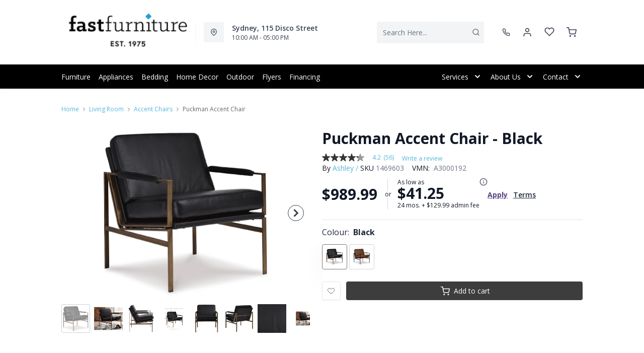

--- FILE ---
content_type: text/html; charset=utf-8
request_url: https://www.fastfurniture.ca/products/puckman-accent-chair
body_size: 42396
content:
<!DOCTYPE html>
<html lang="en" style="opacity:0;transition: opacity 500ms linear;">
  <meta name="google-site-verification" content="LnP6-YzGMg-d0aPY3MJ2szpieGzw54_cgPPlQYq6aVE"/>
  <meta name="viewport" content="width=device-width, initial-scale=1.0, height=device-height, minimum-scale=1.0, user-scalable=0, viewport-fit=cover">
  <head>
    <link href="https://fonts.googleapis.com/css2?family=Open+Sans:wght@300;400;500;600;700;800&display=swap" rel="stylesheet"><script type="application/javascript">
      var temName = "product"; //inititalize temName globally and remove other instances
      window.resourceBasePath = "//www.fastfurniture.ca/cdn/shop/t/50/assets/home.js?v=168518762847641322601756157503".split("home.js")[0]
    </script>
    <link rel="preconnect" href="https://cdn.shopify.com">
<link rel="preconnect" href="https://assets.dufresne.ca">
<link rel="preconnect" href="https://sr-tag.abtasty.com">
<link rel="preconnect" href="https://www.google-analytics.com">
<link rel="preconnect" href="https://s.acquire.io">
<link rel="preconnect" href="https://searchanise-ef84.kxcdn.com">
<link rel="preconnect" href="https://try.abtasty.com">
<link rel="preload" as="script" href="//www.fastfurniture.ca/cdn/shop/t/50/assets/product.js?v=47787182111626926841756157506" >
<link rel="preload" href="https://res.cloudinary.com/shared-furniture/image/upload/b_rgb:ffffff,c_pad,dpr_auto,f_auto,h_285,q_auto:low,w_400/c_pad,h_285,w_400/v1/products/AFI/A3000192/images/1?pgw=1" as="image" media="(max-width: 400px)">
      <link rel="preload" href="https://res.cloudinary.com/shared-furniture/image/upload/b_rgb:ffffff,c_pad,dpr_auto,f_auto,h_499,q_auto:low,w_700/c_pad,h_499,w_700/v1/products/AFI/A3000192/images/1?pgw=1" as="image" media="(min-width: 400.1px)">
    <script>
  window.YETT_BLACKLIST = [
    /easy-geo/,
    /swyment/,
    /analytics\.getshogun/,
    /messenger_commerce/,
    /pinimg\.com/,
    /justuno\.com/,
    /bat\.bing\.com/,
    /hotjar\.com/,
    /boomerang/,
    /tricorder/,
    /facebook/,
    /connect\.facebook\.net/,
    /assets\/admin/,
    /shop_events_listener/,
    /googletagmanager\.com/,
    /googletagmanager/,
    /gtm\.js/,
    /optimize\.js/,
    /browser-update\.org/,
    /tag\.rmp\.rakuten\.com/,
    /igodigital\.com/, // for salesforce
    /browser-update\.js/,
    /www\.gstatic\.com/,
    /static\.zotabox\.com/,
    /edge\.fullstory\.com/,
    /fullstory\.com/,
    /cdn\.shopify\.com\/shopifycloud\/shopify\/assets\/storefront/,
    
    /cdn\/shopifycloud\/boomerang/,
    /cdn\.shopify\.com\/s\/trekkie.*(js)$/,
    /cdn\/s\/trekkie\.storefront.*.min.js/,
    /d1liekpayvooaz\.cloudfront\.net/,
    /acquire\.io/,
    /sp\.analytics\.yahoo\.com/,
    /analytics\.tiktok\.com/,
    /cdn\.attn\.tv/,
    /s\.yimg\.com/, 
    /cdn\.jsdelivr\.net\/npm\/search-insights*/, 
    /content\.syndigo\.com/,
    /media\.flixcar\.com/,
    /media\.flixfacts\.com/,
    /aca\.506\.io/, 
    /wpm@*\/web-pixel-*\/sandbox\/worker\.modern\.js/,
    /ct\.pinterest\.com/, 
    /login-ds\.dotomi\.com/,
    /clarity\.ms/
  ]
</script>
<script src="//www.fastfurniture.ca/cdn/shop/t/50/assets/yett.min.js?v=104417259415931294491755633195"></script>





<script type="text/javascript">
  (function(){
    let ENABLE_HIDE = false;
    if(ENABLE_HIDE !== true) return

    let ENABLE_KEY = "tdg-key";

    const hideInit = function() {
        // Should we hide? If so, show overlay. If not, hide overlay.
        let hide = shouldHide()

        if(hide === true) {
            hideSite()
        } else {
            revealSite()
        }

        if(hide === true) {
            // Check if user should be able to access the site only if we are hiding
            handleAccess()
        }
    }

    const handleAccess = function() {
        let access = hasDebugParameter()

        if(access === true) {
            // Debug parameter found, set cookie and reload page
            setCookie()
            window.location.reload()
        }
    }

    const shouldHide = function() {
        // Hide if cookie doesn't exist
        let shouldHide = !cookieExists()

        return shouldHide
    }

    const setCookie = function() {
      var expiresMS = 24 * 60 * 60 * 1000 // 1 day
      var expiresDate = new Date()
      expiresDate.setTime(expiresDate.getTime() + expiresMS)
      document.cookie = `visible_${ENABLE_KEY}=true; expires=${expiresDate.toUTCString()}`
    }

    const cookieExists = function() {
      var hideSiteCookie = document.cookie.split('; ').find(c => c.startsWith(`visible_${ENABLE_KEY}`))

      return !!hideSiteCookie
    }

    const hideSite = function() {
        let overlay = document.querySelector('#site-hide');
        overlay.style.display = 'block';
    }

    const revealSite = function() {
        let overlay = document.querySelector('#site-hide');
        overlay.style.display = 'none';
    }

    const hasDebugParameter = function() {
        let params = new URLSearchParams(window.location.search)
        let debugParam = params.get('showsite') === 'true';

        return debugParam === true
    }

    hideInit()
  })();
</script>
<meta charset="utf-8"/>
    <meta http-equiv="X-UA-Compatible" content="IE=edge"/>
    <meta name="viewport" content="width=device-width, initial-scale=1.0, height=device-height, minimum-scale=1.0, user-scalable=0, viewport-fit=cover"/>
    <meta name="theme-color" content=""/>
    <meta http-equiv="Accept-CH" content="DPR, Width">
    <link rel="canonical" href="https://www.fastfurniture.ca/products/puckman-accent-chair" />
    <title>
      Puckman Accent Chair - Black&nbsp;&#124; FAST Furniture</title>
    <meta name="description" content="This accent chair has an ultra-modern vibe and indulgent feel. Its metal frame is a chic complement to black leather seating. With its nickel-tone finish and urban industrial style, this accent chair impresses with high-end looks priced to entice."><link rel="shortcut icon" href="https://res.cloudinary.com/drsg/image/upload/w_32,h_32,c_fill,f_auto,q_auto,dpr_auto,fl_progressive/https://res.cloudinary.com/drsg/image/upload/v1604421454/Kiosk/Ico/FASTico_h7qkne.ico" type="image/png"/>
    <style id="root-recliner-styles">
  :root{
    --color-gray-50: #F9FAFB;
    --color-gray-100: #F3F4F6;
    --color-gray-200: #E5E7EB;
    --color-gray-300: #D1D5DB;
    --color-gray-400: #9CA3AF;
    --color-gray-500: #6B7280;
    --color-gray-600: #4B5563;
    --color-gray-700: #374151;
    --color-gray-800: #1F2937;
    --color-gray-900: #111827;
    --color-yellow-100: #FEF9C3;
    --color-yellow-200: #FEF08A;
    --color-yellow-300: #FDE047;
    --color-yellow-400: #FACC15;
    --color-yellow-500: #EAB308;
    --color-orange-100: #FFEDD5;
    --color-orange-200: #FED7AA;
    --color-orange-300: #FDBA74;
    --color-orange-400: #FB923C;
    --color-orange-500: #F97316;
    --color-red-100: #FEE2E2;
    --color-red-200: #FECACA;
    --color-red-300: #FCA5A5;
    --color-red-400: #F87171;
    --color-red-500: #EF4444;
    --color-red-700: #DF1717;
    --color-green-100: #D1FAE5;
    --color-green-200: #A7F3D0;
    --color-green-300: #6EE7B7;
    --color-green-400: #34D399;
    --color-green-500: #10B981;
    --color-indigo-100: #E0E7FF;
    --color-indigo-200: #C7D2FE;
    --color-indigo-300: #A5B4FC;
    --color-indigo-400: #818CF8;
    --color-indigo-500: #6366F1;
    --color-on-sale: #f43044;
    --color-brand-50: #4c8c2b;
    --color-brand-100: #d6d6d6;
    --color-brand-300: #7a7a7a;
    --color-brand-500: #5c5c5c;
    --color-brand-700: #3d3d3d;
    --color-brand-800: #1f1f1f;
    --color-brand-900: #000000;
    --color-link: #53b5da;
    --color-link-hover: #323539;
    --color-text: #656a67;
    --color-headings: #000000;
    --font-body:  "Work Sans",sans-serif; 
    --font-heading:  Fraunces,serif; 
  }
  @font-face {font-family: "element-icons"; src: url("//www.fastfurniture.ca/cdn/shop/t/50/assets/element-icons.woff?v=169404310336129790121755633195") format("woff"), url("//www.fastfurniture.ca/cdn/shop/t/50/assets/element-icons.ttf?v=84375329467733851761755633195") format("truetype"); font-weight: normal; font-display: "auto"; font-style: normal;}

   
  body{
    background-color:#ffffff;
  font-family: "Open Sans", sans-serif!important;
  }
  #main-wrapper{
    background-color:#ffffff;
  }
  .show-after-load{
    opacity:0 !important;
    visibility: hidden !important;
  }
  html.css-loaded .show-after-load{
    opacity:1 !important;
    visibility: visible !important;
  }
</style>
<link rel="preload" as="style" href="//www.fastfurniture.ca/cdn/shop/t/50/assets/product.css?v=46374227890567490241756157500" id="rec-stylesheet">
  <noscript><link rel="stylesheet" href="//www.fastfurniture.ca/cdn/shop/t/50/assets/product.css?v=46374227890567490241756157500"></noscript>
<script>
const recStylesheet = document.querySelector('#rec-stylesheet');
recStylesheet.onload = function(e) {
  this.rel='stylesheet'
  document.documentElement.classList.add('css-loaded')
  setTimeout(function(){document.documentElement.style.opacity = 1;},1400)
  this.onload=null; // some browser fire this multiple times!
}
</script>
<style id="custom_css">@media (min-width: 768px){    body .header__logo {        max-width: 250px;   }}@media (min-width: 992px){     .header-v2 {       height: 160px !important;    }    .catalog-menu::before {        top: 160px !important;    }}.cart_side_sticky .contains-price ul li .text-black{color: var(--color-text) !important;}.menu_item, .navigation-bar ,.navigation-bar .container .items-center {background-color: #000000   !important;border-color: #00000 !important;}.menu_item__link {    color: #ffff !important;}.navigation-bar .container .border-t{border-top-width: 0px;}.menu_item svg path{fill: #ffff !important;}/*.header-v3{background-color: #FBB040 !important;}*//* Start - Tooltip */[data-title] {  position: relative;  text-transform: capitalize;}[data-title]:hover::before {  content: attr(data-title);  position: absolute;  bottom: -26px;  display: inline-block;  padding: 3px 6px;  border-radius: 2px;  background: #FFF;  color: #000;  font-size: 12px;  white-space: nowrap;  border:1px solid;  z-index:99;}/* End - Tooltip *//*Added margin top for product detail page start */ .template-product #shopify-section-footer {     margin-top: 1rem;}/*Added margin top for product detail page end */ .footer-links .footer-top__col-title b {     font-size: 14px;     font-weight: 600;} .products-list__item > div {    height: 100%;}.pdp__gallery .swiper-gallery .swiper-slide.swiper-slide-active {    opacity: 1;}.pdp .tabactive {    border-bottom: 3px solid var(--color-brand-500) !important;    color: var(--color-brand-500) !important;}.ab_original_searchbar {    display: block;}.no__html-support > a[class*="title-a-class-"] {  display: none !important;}</style>
<meta name="msvalidate.01" content="A89F8C4F4EFE4DFF5D8C56745DD9006D"><!-- Hotjar Tracking Code for https://www.fastfurniture.ca/ -->
<script>
    (function(h,o,t,j,a,r){
        h.hj=h.hj||function(){(h.hj.q=h.hj.q||[]).push(arguments)};
        h._hjSettings={hjid:2112128,hjsv:6};
        a=o.getElementsByTagName('head')[0];
        r=o.createElement('script');r.async=1;
        r.src=t+h._hjSettings.hjid+j+h._hjSettings.hjsv;
        a.appendChild(r);
    })(window,document,'https://static.hotjar.com/c/hotjar-','.js?sv=');
</script>
<!-- Global site tag (gtag.js) - Google Ads: 10865105095 --> <script async src="https://www.googletagmanager.com/gtag/js?id=AW-10865105095"></script> <script> window.dataLayer = window.dataLayer || []; function gtag(){dataLayer.push(arguments);} gtag('js', new Date()); gtag('config', 'AW-10865105095'); </script>

<!-- Google Tag Manager -->
<script>(function(w,d,s,l,i){w[l]=w[l]||[];w[l].push({'gtm.start':
new Date().getTime(),event:'gtm.js'});var f=d.getElementsByTagName(s)[0],
j=d.createElement(s),dl=l!='dataLayer'?'&l='+l:'';j.async=true;j.src=
'https://www.googletagmanager.com/gtm.js?id='+i+dl;f.parentNode.insertBefore(j,f);
})(window,document,'script','dataLayer','GTM-KBZJNXL');</script>
<!-- End Google Tag Manager -->
<script type="application/ld+json">
{
  "@context": "https://schema.org",
  "@type": "FurnitureStore",
  "name": "FAST Furniture",
  "image": "https://res.cloudinary.com/drsg/image/upload/w_256,f_auto,q_auto,dpr_auto,fl_progressive/Kiosk/Logo/newFASTlogo_reverse_auacsv.psd",
  "@id": "",
  "url": "https://www.fastfurniture.ca/",
  "telephone": "+1 902-539-4000",
  "address": {
    "@type": "PostalAddress",
    "streetAddress": "115 Disco Street",
    "addressLocality": "Sydney",
    "addressRegion": "NSW",
    "postalCode": "B1P 5V8",
    "addressCountry": "AU"
  },
  "geo": {
    "@type": "GeoCoordinates",
    "latitude": -33.8688197,
    "longitude": 151.2092955
  },
  "openingHoursSpecification": {
    "@type": "OpeningHoursSpecification",
    "dayOfWeek": [
      "Monday",
      "Tuesday",
      "Wednesday",
      "Thursday",
      "Friday",
      "Saturday"
    ],
    "opens": "10:00",
    "closes": "17:00"
  } 
}
</script><script type="application/ld+json">
  {
    "@context": "https://schema.org",
    "@type": "Organization",
    "name": "FAST Furniture",
    "url": "https:\/\/www.fastfurniture.ca",
    "description": "F.A.S.T. Furniture, your 100% family owned and operated father \u0026 sons team, serving Cape Breton since 1975. \"Our Family Serving Yours\"",
    "logo": "https:\/\/res.cloudinary.com\/drsg\/image\/upload\/w_256,c_scale,f_auto,q_auto,dpr_auto,fl_progressive\/https:\/\/res.cloudinary.com\/drsg\/image\/upload\/v1568224815\/Kiosk\/Logo\/FAST_logo.png",
    "image": "https:\/\/res.cloudinary.com\/drsg\/image\/upload\/w_256,c_scale,f_auto,q_auto,dpr_auto,fl_progressive\/https:\/\/res.cloudinary.com\/drsg\/image\/upload\/v1568224815\/Kiosk\/Logo\/FAST_logo.png",
    "sameAs": [
      "",
      "https:\/\/www.facebook.com\/fastfurniture",
      "",
      "https:\/\/www.instagram.com\/fastfurniturecb\/",
      "",
      "",
      "",
      ""
    ],
    "address": {
        "@type": "PostalAddress",
        "streetAddress": "115 Disco Street",
        "addressLocality": "Sydney",
        "addressRegion": "Nova Scotia",
        "postalCode": "B1P 5V8",
        "addressCountry": "Canada"
    },
    "telephone": "(902) 539-4000"
  }
  </script><script>window.performance && window.performance.mark && window.performance.mark('shopify.content_for_header.start');</script><meta name="google-site-verification" content="-0Umbatb5-uRXevDOox1_bz0HwR4VUx76Ol3Q2DYbq4">
<meta id="shopify-digital-wallet" name="shopify-digital-wallet" content="/16435441/digital_wallets/dialog">
<meta name="shopify-checkout-api-token" content="ec5160586adb3c31e29f9a6ce27503c5">
<link rel="alternate" type="application/json+oembed" href="https://www.fastfurniture.ca/products/puckman-accent-chair.oembed">
<script async="async" src="/checkouts/internal/preloads.js?locale=en-CA"></script>
<link rel="preconnect" href="https://shop.app" crossorigin="anonymous">
<script async="async" src="https://shop.app/checkouts/internal/preloads.js?locale=en-CA&shop_id=16435441" crossorigin="anonymous"></script>
<script id="apple-pay-shop-capabilities" type="application/json">{"shopId":16435441,"countryCode":"CA","currencyCode":"CAD","merchantCapabilities":["supports3DS"],"merchantId":"gid:\/\/shopify\/Shop\/16435441","merchantName":"FAST Furniture","requiredBillingContactFields":["postalAddress","email","phone"],"requiredShippingContactFields":["postalAddress","email","phone"],"shippingType":"shipping","supportedNetworks":["visa","masterCard","amex","discover","interac","jcb"],"total":{"type":"pending","label":"FAST Furniture","amount":"1.00"},"shopifyPaymentsEnabled":true,"supportsSubscriptions":true}</script>
<script id="shopify-features" type="application/json">{"accessToken":"ec5160586adb3c31e29f9a6ce27503c5","betas":["rich-media-storefront-analytics"],"domain":"www.fastfurniture.ca","predictiveSearch":true,"shopId":16435441,"locale":"en"}</script>
<script>var Shopify = Shopify || {};
Shopify.shop = "fast-furniture-ns.myshopify.com";
Shopify.locale = "en";
Shopify.currency = {"active":"CAD","rate":"1.0"};
Shopify.country = "CA";
Shopify.theme = {"name":"Recliner--2025-19-08","id":153454379267,"schema_name":"Recliner","schema_version":"15.25.2","theme_store_id":null,"role":"main"};
Shopify.theme.handle = "null";
Shopify.theme.style = {"id":null,"handle":null};
Shopify.cdnHost = "www.fastfurniture.ca/cdn";
Shopify.routes = Shopify.routes || {};
Shopify.routes.root = "/";</script>
<script type="module">!function(o){(o.Shopify=o.Shopify||{}).modules=!0}(window);</script>
<script>!function(o){function n(){var o=[];function n(){o.push(Array.prototype.slice.apply(arguments))}return n.q=o,n}var t=o.Shopify=o.Shopify||{};t.loadFeatures=n(),t.autoloadFeatures=n()}(window);</script>
<script>
  window.ShopifyPay = window.ShopifyPay || {};
  window.ShopifyPay.apiHost = "shop.app\/pay";
  window.ShopifyPay.redirectState = null;
</script>
<script id="shop-js-analytics" type="application/json">{"pageType":"product"}</script>
<script defer="defer" async type="module" src="//www.fastfurniture.ca/cdn/shopifycloud/shop-js/modules/v2/client.init-shop-cart-sync_DlSlHazZ.en.esm.js"></script>
<script defer="defer" async type="module" src="//www.fastfurniture.ca/cdn/shopifycloud/shop-js/modules/v2/chunk.common_D16XZWos.esm.js"></script>
<script type="module">
  await import("//www.fastfurniture.ca/cdn/shopifycloud/shop-js/modules/v2/client.init-shop-cart-sync_DlSlHazZ.en.esm.js");
await import("//www.fastfurniture.ca/cdn/shopifycloud/shop-js/modules/v2/chunk.common_D16XZWos.esm.js");

  window.Shopify.SignInWithShop?.initShopCartSync?.({"fedCMEnabled":true,"windoidEnabled":true});

</script>
<script>
  window.Shopify = window.Shopify || {};
  if (!window.Shopify.featureAssets) window.Shopify.featureAssets = {};
  window.Shopify.featureAssets['shop-js'] = {"shop-cart-sync":["modules/v2/client.shop-cart-sync_DKWYiEUO.en.esm.js","modules/v2/chunk.common_D16XZWos.esm.js"],"init-fed-cm":["modules/v2/client.init-fed-cm_vfPMjZAC.en.esm.js","modules/v2/chunk.common_D16XZWos.esm.js"],"init-shop-email-lookup-coordinator":["modules/v2/client.init-shop-email-lookup-coordinator_CR38P6MB.en.esm.js","modules/v2/chunk.common_D16XZWos.esm.js"],"init-shop-cart-sync":["modules/v2/client.init-shop-cart-sync_DlSlHazZ.en.esm.js","modules/v2/chunk.common_D16XZWos.esm.js"],"shop-cash-offers":["modules/v2/client.shop-cash-offers_CJw4IQ6B.en.esm.js","modules/v2/chunk.common_D16XZWos.esm.js","modules/v2/chunk.modal_UwFWkumu.esm.js"],"shop-toast-manager":["modules/v2/client.shop-toast-manager_BY778Uv6.en.esm.js","modules/v2/chunk.common_D16XZWos.esm.js"],"init-windoid":["modules/v2/client.init-windoid_DVhZdEm3.en.esm.js","modules/v2/chunk.common_D16XZWos.esm.js"],"shop-button":["modules/v2/client.shop-button_D2ZzKUPa.en.esm.js","modules/v2/chunk.common_D16XZWos.esm.js"],"avatar":["modules/v2/client.avatar_BTnouDA3.en.esm.js"],"init-customer-accounts-sign-up":["modules/v2/client.init-customer-accounts-sign-up_CQZUmjGN.en.esm.js","modules/v2/client.shop-login-button_Cu5K-F7X.en.esm.js","modules/v2/chunk.common_D16XZWos.esm.js","modules/v2/chunk.modal_UwFWkumu.esm.js"],"pay-button":["modules/v2/client.pay-button_CcBqbGU7.en.esm.js","modules/v2/chunk.common_D16XZWos.esm.js"],"init-shop-for-new-customer-accounts":["modules/v2/client.init-shop-for-new-customer-accounts_B5DR5JTE.en.esm.js","modules/v2/client.shop-login-button_Cu5K-F7X.en.esm.js","modules/v2/chunk.common_D16XZWos.esm.js","modules/v2/chunk.modal_UwFWkumu.esm.js"],"shop-login-button":["modules/v2/client.shop-login-button_Cu5K-F7X.en.esm.js","modules/v2/chunk.common_D16XZWos.esm.js","modules/v2/chunk.modal_UwFWkumu.esm.js"],"shop-follow-button":["modules/v2/client.shop-follow-button_BX8Slf17.en.esm.js","modules/v2/chunk.common_D16XZWos.esm.js","modules/v2/chunk.modal_UwFWkumu.esm.js"],"init-customer-accounts":["modules/v2/client.init-customer-accounts_DjKkmQ2w.en.esm.js","modules/v2/client.shop-login-button_Cu5K-F7X.en.esm.js","modules/v2/chunk.common_D16XZWos.esm.js","modules/v2/chunk.modal_UwFWkumu.esm.js"],"lead-capture":["modules/v2/client.lead-capture_ChWCg7nV.en.esm.js","modules/v2/chunk.common_D16XZWos.esm.js","modules/v2/chunk.modal_UwFWkumu.esm.js"],"checkout-modal":["modules/v2/client.checkout-modal_DPnpVyv-.en.esm.js","modules/v2/chunk.common_D16XZWos.esm.js","modules/v2/chunk.modal_UwFWkumu.esm.js"],"shop-login":["modules/v2/client.shop-login_leRXJtcZ.en.esm.js","modules/v2/chunk.common_D16XZWos.esm.js","modules/v2/chunk.modal_UwFWkumu.esm.js"],"payment-terms":["modules/v2/client.payment-terms_Bp9K0NXD.en.esm.js","modules/v2/chunk.common_D16XZWos.esm.js","modules/v2/chunk.modal_UwFWkumu.esm.js"]};
</script>
<script>(function() {
  var isLoaded = false;
  function asyncLoad() {
    if (isLoaded) return;
    isLoaded = true;
    var urls = ["\/\/www.powr.io\/powr.js?powr-token=fast-furniture-ns.myshopify.com\u0026external-type=shopify\u0026shop=fast-furniture-ns.myshopify.com","\/\/www.powr.io\/powr.js?powr-token=fast-furniture-ns.myshopify.com\u0026external-type=shopify\u0026shop=fast-furniture-ns.myshopify.com","https:\/\/plan-app-ui.fairstone.ca\/merchants\/fast-furniture-ns\/fairstone-script-1cxxeambjuyl7a.js?shop=fast-furniture-ns.myshopify.com","\/\/cool-image-magnifier.product-image-zoom.com\/js\/core\/main.min.js?timestamp=1756309051\u0026shop=fast-furniture-ns.myshopify.com","https:\/\/searchanise-ef84.kxcdn.com\/widgets\/shopify\/init.js?a=9A2g3G8s5y\u0026shop=fast-furniture-ns.myshopify.com"];
    for (var i = 0; i < urls.length; i++) {
      var s = document.createElement('script');
      s.type = 'text/javascript';
      s.async = true;
      s.src = urls[i];
      var x = document.getElementsByTagName('script')[0];
      x.parentNode.insertBefore(s, x);
    }
  };
  if(window.attachEvent) {
    window.attachEvent('onload', asyncLoad);
  } else {
    window.addEventListener('load', asyncLoad, false);
  }
})();</script>
<script id="__st">var __st={"a":16435441,"offset":-14400,"reqid":"67cd221b-9c3e-49c3-89da-4e27154b1316-1768579524","pageurl":"www.fastfurniture.ca\/products\/puckman-accent-chair","u":"31a3cd672de8","p":"product","rtyp":"product","rid":9048356028675};</script>
<script>window.ShopifyPaypalV4VisibilityTracking = true;</script>
<script id="captcha-bootstrap">!function(){'use strict';const t='contact',e='account',n='new_comment',o=[[t,t],['blogs',n],['comments',n],[t,'customer']],c=[[e,'customer_login'],[e,'guest_login'],[e,'recover_customer_password'],[e,'create_customer']],r=t=>t.map((([t,e])=>`form[action*='/${t}']:not([data-nocaptcha='true']) input[name='form_type'][value='${e}']`)).join(','),a=t=>()=>t?[...document.querySelectorAll(t)].map((t=>t.form)):[];function s(){const t=[...o],e=r(t);return a(e)}const i='password',u='form_key',d=['recaptcha-v3-token','g-recaptcha-response','h-captcha-response',i],f=()=>{try{return window.sessionStorage}catch{return}},m='__shopify_v',_=t=>t.elements[u];function p(t,e,n=!1){try{const o=window.sessionStorage,c=JSON.parse(o.getItem(e)),{data:r}=function(t){const{data:e,action:n}=t;return t[m]||n?{data:e,action:n}:{data:t,action:n}}(c);for(const[e,n]of Object.entries(r))t.elements[e]&&(t.elements[e].value=n);n&&o.removeItem(e)}catch(o){console.error('form repopulation failed',{error:o})}}const l='form_type',E='cptcha';function T(t){t.dataset[E]=!0}const w=window,h=w.document,L='Shopify',v='ce_forms',y='captcha';let A=!1;((t,e)=>{const n=(g='f06e6c50-85a8-45c8-87d0-21a2b65856fe',I='https://cdn.shopify.com/shopifycloud/storefront-forms-hcaptcha/ce_storefront_forms_captcha_hcaptcha.v1.5.2.iife.js',D={infoText:'Protected by hCaptcha',privacyText:'Privacy',termsText:'Terms'},(t,e,n)=>{const o=w[L][v],c=o.bindForm;if(c)return c(t,g,e,D).then(n);var r;o.q.push([[t,g,e,D],n]),r=I,A||(h.body.append(Object.assign(h.createElement('script'),{id:'captcha-provider',async:!0,src:r})),A=!0)});var g,I,D;w[L]=w[L]||{},w[L][v]=w[L][v]||{},w[L][v].q=[],w[L][y]=w[L][y]||{},w[L][y].protect=function(t,e){n(t,void 0,e),T(t)},Object.freeze(w[L][y]),function(t,e,n,w,h,L){const[v,y,A,g]=function(t,e,n){const i=e?o:[],u=t?c:[],d=[...i,...u],f=r(d),m=r(i),_=r(d.filter((([t,e])=>n.includes(e))));return[a(f),a(m),a(_),s()]}(w,h,L),I=t=>{const e=t.target;return e instanceof HTMLFormElement?e:e&&e.form},D=t=>v().includes(t);t.addEventListener('submit',(t=>{const e=I(t);if(!e)return;const n=D(e)&&!e.dataset.hcaptchaBound&&!e.dataset.recaptchaBound,o=_(e),c=g().includes(e)&&(!o||!o.value);(n||c)&&t.preventDefault(),c&&!n&&(function(t){try{if(!f())return;!function(t){const e=f();if(!e)return;const n=_(t);if(!n)return;const o=n.value;o&&e.removeItem(o)}(t);const e=Array.from(Array(32),(()=>Math.random().toString(36)[2])).join('');!function(t,e){_(t)||t.append(Object.assign(document.createElement('input'),{type:'hidden',name:u})),t.elements[u].value=e}(t,e),function(t,e){const n=f();if(!n)return;const o=[...t.querySelectorAll(`input[type='${i}']`)].map((({name:t})=>t)),c=[...d,...o],r={};for(const[a,s]of new FormData(t).entries())c.includes(a)||(r[a]=s);n.setItem(e,JSON.stringify({[m]:1,action:t.action,data:r}))}(t,e)}catch(e){console.error('failed to persist form',e)}}(e),e.submit())}));const S=(t,e)=>{t&&!t.dataset[E]&&(n(t,e.some((e=>e===t))),T(t))};for(const o of['focusin','change'])t.addEventListener(o,(t=>{const e=I(t);D(e)&&S(e,y())}));const B=e.get('form_key'),M=e.get(l),P=B&&M;t.addEventListener('DOMContentLoaded',(()=>{const t=y();if(P)for(const e of t)e.elements[l].value===M&&p(e,B);[...new Set([...A(),...v().filter((t=>'true'===t.dataset.shopifyCaptcha))])].forEach((e=>S(e,t)))}))}(h,new URLSearchParams(w.location.search),n,t,e,['guest_login'])})(!0,!0)}();</script>
<script integrity="sha256-4kQ18oKyAcykRKYeNunJcIwy7WH5gtpwJnB7kiuLZ1E=" data-source-attribution="shopify.loadfeatures" defer="defer" src="//www.fastfurniture.ca/cdn/shopifycloud/storefront/assets/storefront/load_feature-a0a9edcb.js" crossorigin="anonymous"></script>
<script crossorigin="anonymous" defer="defer" src="//www.fastfurniture.ca/cdn/shopifycloud/storefront/assets/shopify_pay/storefront-65b4c6d7.js?v=20250812"></script>
<script data-source-attribution="shopify.dynamic_checkout.dynamic.init">var Shopify=Shopify||{};Shopify.PaymentButton=Shopify.PaymentButton||{isStorefrontPortableWallets:!0,init:function(){window.Shopify.PaymentButton.init=function(){};var t=document.createElement("script");t.src="https://www.fastfurniture.ca/cdn/shopifycloud/portable-wallets/latest/portable-wallets.en.js",t.type="module",document.head.appendChild(t)}};
</script>
<script data-source-attribution="shopify.dynamic_checkout.buyer_consent">
  function portableWalletsHideBuyerConsent(e){var t=document.getElementById("shopify-buyer-consent"),n=document.getElementById("shopify-subscription-policy-button");t&&n&&(t.classList.add("hidden"),t.setAttribute("aria-hidden","true"),n.removeEventListener("click",e))}function portableWalletsShowBuyerConsent(e){var t=document.getElementById("shopify-buyer-consent"),n=document.getElementById("shopify-subscription-policy-button");t&&n&&(t.classList.remove("hidden"),t.removeAttribute("aria-hidden"),n.addEventListener("click",e))}window.Shopify?.PaymentButton&&(window.Shopify.PaymentButton.hideBuyerConsent=portableWalletsHideBuyerConsent,window.Shopify.PaymentButton.showBuyerConsent=portableWalletsShowBuyerConsent);
</script>
<script data-source-attribution="shopify.dynamic_checkout.cart.bootstrap">document.addEventListener("DOMContentLoaded",(function(){function t(){return document.querySelector("shopify-accelerated-checkout-cart, shopify-accelerated-checkout")}if(t())Shopify.PaymentButton.init();else{new MutationObserver((function(e,n){t()&&(Shopify.PaymentButton.init(),n.disconnect())})).observe(document.body,{childList:!0,subtree:!0})}}));
</script>
<link id="shopify-accelerated-checkout-styles" rel="stylesheet" media="screen" href="https://www.fastfurniture.ca/cdn/shopifycloud/portable-wallets/latest/accelerated-checkout-backwards-compat.css" crossorigin="anonymous">
<style id="shopify-accelerated-checkout-cart">
        #shopify-buyer-consent {
  margin-top: 1em;
  display: inline-block;
  width: 100%;
}

#shopify-buyer-consent.hidden {
  display: none;
}

#shopify-subscription-policy-button {
  background: none;
  border: none;
  padding: 0;
  text-decoration: underline;
  font-size: inherit;
  cursor: pointer;
}

#shopify-subscription-policy-button::before {
  box-shadow: none;
}

      </style>

<script>window.performance && window.performance.mark && window.performance.mark('shopify.content_for_header.end');</script>
    <meta property="og:site_name" content="FAST Furniture">
<meta property="og:url" content="https://www.fastfurniture.ca/products/puckman-accent-chair">
<meta property="og:title" content="Puckman Accent Chair">
<meta property="og:type" content="product">
<meta property="og:description" content="This accent chair has an ultra-modern vibe and indulgent feel. Its metal frame is a chic complement to black leather seating. With its nickel-tone finish and urban industrial style, this accent chair impresses with high-end looks priced to entice."><meta property="product:availability" content="instock">
  <meta property="product:price:amount" content="989.99">
  <meta property="product:price:currency" content="CAD"><meta property="og:image" content="http://www.fastfurniture.ca/cdn/shop/files/1_40798ca3-354d-47b4-a2b3-2ebc2fb86aec_1200x.jpg?v=1764870224">
      <meta property="og:image:secure_url" content="https://www.fastfurniture.ca/cdn/shop/files/1_40798ca3-354d-47b4-a2b3-2ebc2fb86aec_1200x.jpg?v=1764870224">
      <meta property="og:image:alt" content="Puckman Accent Chair - Black"><meta property="og:image" content="http://www.fastfurniture.ca/cdn/shop/files/2_290adce5-822b-48c5-a5b4-325ff1ece747_1200x.jpg?v=1764870224">
      <meta property="og:image:secure_url" content="https://www.fastfurniture.ca/cdn/shop/files/2_290adce5-822b-48c5-a5b4-325ff1ece747_1200x.jpg?v=1764870224">
      <meta property="og:image:alt" content="Puckman Accent Chair - Black"><meta property="og:image" content="http://www.fastfurniture.ca/cdn/shop/files/3_37fd695e-7990-424b-a635-cb831b0400c3_1200x.jpg?v=1764870225">
      <meta property="og:image:secure_url" content="https://www.fastfurniture.ca/cdn/shop/files/3_37fd695e-7990-424b-a635-cb831b0400c3_1200x.jpg?v=1764870225">
      <meta property="og:image:alt" content="Puckman Accent Chair - Black">
<meta name="twitter:site" content="@">
<meta name="twitter:card" content="summary_large_image">
<meta name="twitter:title" content="Puckman Accent Chair">
<meta name="twitter:description" content="This accent chair has an ultra-modern vibe and indulgent feel. Its metal frame is a chic complement to black leather seating. With its nickel-tone finish and urban industrial style, this accent chair impresses with high-end looks priced to entice.">
<script>
  var rock_messages = {"en":{"products": { "product": {"inventory_tracking_in_stock":"%{qty} in stock", "inventory_tracking_threshold_message":"Reservable" },"atp" : {"ships_by":"Ships by", "ships_as_soon_as":"Ships as soon as"} },"header":{"cart":{"top":"My","bottom":"Cart"},"account":{"top":"My","bottom":"Account","loggedInTop":"My Account"},"wishlist":{"top":"My","bottom":"Wishlist"},"search":{"placeholder":"Search Here..."}},"slideIns":{"account":{"greeting":"Hi {customer}!","heading":"Sign in to your account!"},"wishlist":{"heading":"My Wishlist ({num})","instructions":"Click on the {icon} icons to collect products here!"},"cart":{"heading":"My Cart ({num})","subtotalLabel":"Subtotal:","checkoutBtn":"Checkout"}},"cart":{"heading":"my cart","products":{"removeBtn":"Remove","addToWishlistBtn":"Add to wishlist","removeFromWishlistBtn":"Added to wishlist","originalPriceLabel":"Original Price","salePriceLabel":"Sale Price","discountedPriceLabel":"Discounted Price","quantityPickerLabel":"Quantity","quantityValue":"x {num}","totalLabel":"Total","totalSavedLabel":"{num} saved!","discountValue":"Discount: {num}"},"orderSummaryLabel":"Order Summary","originalPriceLabel":"Original Price","youSaveLabel":"You save","tax":{"gst":{"label":"Est. GST","value":"Calculated at checkout"},"pst":{"label":"Est. PST","value":"Calculated at checkout"}},"shippingOrPickup":{"label":"Shipping \/ Pickup","value":"Select at checkout"},"total":{"label":"Total","subscript":"before tax"},"continueToCheckoutBtn":"Continue to Checkout","continueWithCardBtn":"Proceed to checkout","continueWithFinancingBtn":"Checkout With Financing", "selectFinancingOption":"Select a Finance Option","whatsIncluded":"Translation missing: en.rock_messages.cart.whatsIncluded", "pdpRegionNotAvailableMsg":"Translation missing: en.rock_messages.cart.pdpRegionNotAvailableMsg", "cartRegionNotAvailableMsg":"Translation missing: en.rock_messages.cart.cartRegionNotAvailableMsg","cartDrsgApplianceNotAvailableMsg":"Financing is not available for this product.", "miniCart":{"protect":"Translation missing: en.rock_messages.cart.miniCart.protect", "protectOneQTY":"Translation missing: en.rock_messages.cart.miniCart.protectOneQTY", "protection":"Translation missing: en.rock_messages.cart.miniCart.protection", "protectionPlanUpdated":"Translation missing: en.rock_messages.cart.miniCart.protectionPlanUpdated", "pppModalCTA_Add":"Translation missing: en.rock_messages.cart.miniCart.pppModalCTA_Add", "pppModalCTA_Or":"Translation missing: en.rock_messages.cart.miniCart.pppModalCTA_Or", "yearLabel":"Translation missing: en.rock_messages.cart.miniCart.yearLabel", "noThanks":"Translation missing: en.rock_messages.cart.miniCart.noThanks"}}, "isPPPErrorStr": {"errorMessage":"This protection plan is currently unavailable in your region. Please remove it to continue to checkout."},"storeLocator":{"heading":"You closest store based on","updateBtn":"Update","updateBtnLong":"Update Postal Code","updateOr":"or","today":"Today:","getDirectionsBtn":"Get Directions","allLocationsBtn":"All Locations","shippingOptionsBtn":"Shipping Options","qcMessageFrench":"Translation missing: en.rock_messages.storeLocator.qcMessageFrench","qcMessageEnglish":"Translation missing: en.rock_messages.storeLocator.qcMessageEnglish"},"shippingNotification":{"spendToGetFreeShippingMessage":"Spend {spend} more to get free shipping!"},"forms":{"newsletter":{"email_placeholder":"Email address","error":"Error"},"login":{"emailAddressLabel":"Email Address","passwordLabel":"Password","forgotPasswordBtn":"Forgot password?","signInBtn":"Sign In","newCustomerLabel":"New Customer?","createAccountBtn":"Create Account"}},"pdp":{"brandLabel":"By","skuLabel":"SKU:","vendorModelNumberLabel":"VMN:","addToWishlistBtn":"Add to wishlist","removeFromWishlistBtn":"Added to wishlist","addToCartBtn":"Add to cart", "stickyaddToCartBtn":"Add to cart", "closestStore":"Your closest store:","financingTab":{"title":"Financing Options","learnMore":{"prefix":"** Learn More about {0}","suffix":"Financing"},"monthsLabel":"{num} months **"},"infoTab":{"title":"Product Information","overviewLabel":"Overview","detailsLabel":"Product Details","featuresLabel":"Features","specificationsLabel":"Specifications","dimensions":{"label":"Dimensions","width":"W:","depth":"D:","height":"H:"},"weightLabel":"Weight","assemblyInstructions":{"label":"Assembly Instructions","btn":"Download Assembly Instructions"},"additionalDimensionsLabel":"Additional Dimensions"},"itemsIncludedTab":{"title":"Items Included","quantityLabel":"Quantity:","dimensions":{"label":"Dimensions:","width":"W:","depth":"D:","height":"H:"},"vendorModelNoLabel":"VMN:"},"reviewsTab":{"title":"Customer Reviews"},"seriesTab":{"title":"Also in this Series"}, "discountLables":{"save":"Save", "saveupto":"Save up to", "percentOff":"%"}},"financing":{"label":"As low as","value":"{cost} per month ({num} Months)","noPaymentForXMonth":"No Payments Same As Cash for {num} Months", "financingAvailable":"Financing Available", "financingCreditAvailable":"credit available with Fairstone","financingCreditAvailableCheckout":"Credit available with Fairstone during checkout,","financingLearnMore":"Learn More About Financing","efNoPaymentForXMonth":"Pay now or don\u0026#39;t pay for {num} mos.", "equalMonthPayment":"equal monthly payments","airPercentage":"at {air}% AIR","noInterest":"no interest", "deferredPayment":"Deferred payments", "months":"months", "chatNow":"Chat now", "financingPlans":"Financing Plans", "financingCalculator":"Financing Calculator", "financeWant":"1. How much do you want to finance?", "reviewMontlyPayment":"2. Review equal monthly payment options.*", "totalFinancingAmount":"Total financing amount", "approvedCredit":"*On approved credit. Plus applicable fees and taxes.", "monthSign":"\/mo.","efInfoWindowDetailLink":"Learn More","efInfoWindowMsg":"On approved credit. Plus applicable fees and taxes.","label_prefix":"Or pay","financingCalulatorLink":"Financing calculator","efOrderSummartDetailLink":"See how","efMonthDetails":"{months} mos.","apply":"Apply","terms":"Terms","affirmText":"Translation missing: en.rock_messages.financing.affirmText","affirmCta":"Translation missing: en.rock_messages.financing.affirmCta","remaining":"remaining","lessThanHour":"Less than an hour remaining","saleEnds":"Sale ends"},"breadcrumbs":{"home":"Home"},"store":{"storeHoursLabel":"Store Hours","openTodayLabel":"Open today","storeAddressLabel":"Store Address","storePhoneLabel":"Store Phone","storeGuestCareCenterPhoneLabel":"Guest Care Center Phone","supportLabel":"Support","bookAppointmentLabel":"Book an appointment","storePageNotFoundError":"Store Page not found!", "otherStoreLocations": "Other Locations"},"menu":{"backBtn":"Back","browseAllBtn":"Browse all","shopAllBtn":"Shop all"},"collection":{"sortByLabel":"Sort by:","showInStockLabel":"Only Available:","displayingTotalLabel":"Displaying {num} out of {total} items","displayingNumLabel":"Displaying {num} items","noMoreItems":"No more items","noResultsFound":"No Results Found","readMoreBtn":"read more","readLessBtn":"read less","filter":{"heading":"Filters","showLess":"Show less","showMore":"Show more","clearAll":"Clear All","searchFor":"Search for"},"infinite":{"label":{"known":"There are {num} more products to see","unknown":"There are more products to see"},"button":"LOAD MORE"},"headerV2":{"subcollectionSelectorLabel":"show me","subcollectionSelectorDefaultValue":"everything"}},"promos":{"bundles":{"heading":"Limited time offer","openSectionBtn":"View Savings","closeSectionBtn":"Close","orLabel":"or","offerLabel":"Offer:","buyThisLabel":"Buy this:","getThisLabel":"Select your discount: {num} items","totalPriceLabel":"Total price","addItemsToCartBtn":"Add 2 items to cart"},"bar":{"viewMoreBtn":"View More Deals","viewMoreBtnSecondary":"from this category"}},"addressBook":{"addressBook":"Address Book","addAddress":"Add Address","Address1":"Address 1","Address2":"Address 2","City":"City","Province":"Province","Country":"Country","PostalCode":"Postal Code"},"general":{"currentItem":"Current Item","myAccount":"My Account","myOrders":"My Orders","logOut":"Log out","cancel":"Cancel","FirstName":"First Name","LastName":"Last Name","PleaseInput":"Please Input","Save":"Save","Delete":"Delete","Edit":"Edit","Default":"Default","SetDefault":"Set Default"},"cartOrderSummaryMessages": {"messagePromo" : "*If you have a promo code you may apply it at checkout.","ef_messagePromoMobile" : "Translation missing: en.rock_messages.cartOrderSummaryMessages.ef_messagePromoMobile","messageShippingOrPickup" : "Select your shipping or pick up option in the checkout","atpMessage" : "Receive your items as early as {atp} ","financeMessage" : "Learn More About Financing","ef_financeMessage":"Explore other financing options"},"productCard":{"quickView":"Quick View"},"algolia":{"loadMore":"Load More","currentlyViewing":"Viewing {start} - {end} of {total} products","queryResults":"{total} Search results for “{query}”","queryResultsPLP":"Displaying {total} Results","filters":"Filters","todayDeal":"Today\u0026#39;s deals","fastDeliveryTO":"Fast Delivery to","mobileFilters":"Filter \u0026amp; Sort","filter":"Translation missing: en.rock_messages.algolia.filter","sort":"Translation missing: en.rock_messages.algolia.sort","viewXProducts":"View {total} products","sortByLabel":"Sort by:","clearAll":"Clear All","noSearchResult":"Sorry, we currently don\u0026#39;t have any products that match your preferences.","tryTheFollowing":"Try the following:","noSearchResultLi-1":"Shop by category.","noSearchResultLi-2":"Disable fast delivery option or today’s deals.","noSearchResultLi-3":"Verify your postal code."},"algoliaAutoComplete": {"trendingSearch" : "Trending searches","mostPopular" : "Most popular","mostPopularSearchTerm" : "Most popular results for {searchTerm}","suggestions" : "Suggestions","viewAll" : "View all","clearAll" : "Clear all","recentSearches" : "Recent searches","noSearchResult" : "Sorry, we didn\u0026#39;t find any matches for {searchTerm} ","tryTheFollowing" : "Try the following:","noSearchResultLi-1" : "Double check your spelling","noSearchResultLi-2" : "Shop by category"},"rta": {"tabLabel" : "Assembly documents","tabDetailHeading" : "Assembly instructions","downloadAll" : "Download all","vmn" : "VMN","documentLabel" : "Assembly document", "customerRequiredAssembly":"Customer assembly required", "seeDetails":"See details ", "assemblyRequired":"Assembly required", "anyQuestions":"Any questions?", "downloadDocument":"Download #{item}", "viewDocument":"View #{item}", "chatNow":"Chat now"},"blogs": {"byAuthor" : "by {author}","loadMore" : "Load more","paginationDetail" : "Viewing {start} - {end} of {total} articles","sort" : "Sort","sortByLabel" : "Sort By","noSearchResult" : "Sorry, we didn’t find any matches for “{searchTerm}”.","tryTheFollowing" : "Try the following:","noSearchResultLi-1" : "Double-check your spelling.","noSearchResultLi-2" : "Use more general keywords (e.g., \u0026quot;sofa\u0026quot; instead of \u0026quot;blue velvet sofa\u0026quot;).","noSearchResultLi-3" : "Browse our popular categories below for fresh ideas.","checkoutBlog" : "Check out our latest blog posts","searchIn" : "Search in {pageTitle}","sortNewest" : "Newest","sortOldest" : "Oldest","sortAtoZ" : "A-Z","sortZtoA" : "Z-A","tags" : "Tags"}}}
// prettier-ignore
  var tdg = {
    shop: {
      id: 16435441,
      name: "FAST Furniture",
      base_url: "https:\/\/www.fastfurniture.ca",
      settings: {"preload_tags":"","admin_customer_tag":"TDGAdmin","remove_strings_characters":"","page_templates":"","bread_enable_pdp":true,"bread_enable_collection":true,"bread_enable_my_account":true,"bread_enable_blog":true,"cypress_setting":"","cart_type":"basic","cart_delivery_prepend_title":"Free Pick Up","cart_delivery_prepend_handle":"Better Shipping App-BetterShipping-Free%20Pick%20Up-0.00","cart_delivery_prepend_price":"0","cart_sfl":false,"cart_sfl_api":"https:\/\/4gyo0dk62l.execute-api.ca-central-1.amazonaws.com\/development","Learn_more_about_financing":"\/pages\/financing","cart_show_q":true,"handle_fairstone_planissue":false,"fairstone_script_url":"ajax\/libs\/jquery\/3.5.1\/jquery.min.js","enable_shipping_note":false,"free_shipping_cutoff":500,"free_shipping_cart_message":"You may qualify for free local shipping*","checkout_fairstone_selector":"38499549253","checkout_fairstone_text":"Financing","checkout_show_fairstone_logo":true,"checkout_show_fairstone_financing_card":true,"collection_header_type":"v1","collection_content_type":"shopify","collection_algolia_facets":"","collection_algolia_show_more_limit":5,"collection_algolia_refinements_excluded_attributes":"","collection_algolia_sort_indexes":"","collection_algolia_num_items":36,"collection_algolia_appliance_categories":"Laundry Room,Kitchen Appliances","collection_section_type":"original","address_section":"new","my_account_section":false,"order_section":true,"wishlist_account":false,"chat_now_account":false,"my_account_section_url":"\/account\/addresses","canada_area_code":"","color_text_darkness":"color_gray_700","color_headings":"#000000","color_link":"#53b5da","color_link_hover":"#323539","color_body":"#ffffff","color_main":"#ffffff","on_sale_price_color":"#f43044","color_brand_50":"#4c8c2b","color_brand_100":"#d6d6d6","color_brand_300":"#7a7a7a","color_brand_500":"#5c5c5c","color_brand_700":"#3d3d3d","color_brand_800":"#1f1f1f","color_brand_900":"#000000","default_theme_color":"#F98D2C","enable_console_logs":false,"custom_css":"@media (min-width: 768px){\n    body .header__logo {\n        max-width: 250px;\n   }\n}\n@media (min-width: 992px){ \n    .header-v2 {\n       height: 160px !important;\n    }\n    .catalog-menu::before {\n        top: 160px !important;\n    }\n}\n.cart_side_sticky .contains-price ul li .text-black{\ncolor: var(--color-text) !important;\n}\n.menu_item, .navigation-bar ,.navigation-bar .container .items-center {background-color: #000000   !important;\nborder-color: #00000 !important;}\n.menu_item__link {\n    color: #ffff !important;\n}\n.navigation-bar .container .border-t{\nborder-top-width: 0px;\n}\n.menu_item svg path{\nfill: #ffff !important;\n}\n\/*.header-v3{\nbackground-color: #FBB040 !important;\n}*\/\n\/* Start - Tooltip *\/\n[data-title] {\n  position: relative;\n  text-transform: capitalize;\n}\n[data-title]:hover::before {\n  content: attr(data-title);\n  position: absolute;\n  bottom: -26px;\n  display: inline-block;\n  padding: 3px 6px;\n  border-radius: 2px;\n  background: #FFF;\n  color: #000;\n  font-size: 12px;\n  white-space: nowrap;\n  border:1px solid;\n  z-index:99;\n}\n\/* End - Tooltip *\/\n\/*Added margin top for product detail page start *\/\n .template-product #shopify-section-footer {\n     margin-top: 1rem;\n}\n\/*Added margin top for product detail page end *\/\n .footer-links .footer-top__col-title b {\n     font-size: 14px;\n     font-weight: 600;\n}\n .products-list__item \u003e div {\n    height: 100%;\n}\n\n.pdp__gallery .swiper-gallery .swiper-slide.swiper-slide-active {\n    opacity: 1;\n}\n\n.pdp .tabactive {\n    border-bottom: 3px solid var(--color-brand-500) !important;\n    color: var(--color-brand-500) !important;\n}\n.ab_original_searchbar {\n    display: block;\n}\n\n.no__html-support \u003e a[class*=\"title-a-class-\"] {\n  display: none !important;\n}","enable_Custom_message":false,"custom_Message":"","enable_custom_head_meta":true,"custom_head_meta":"\u003cmeta name=\"msvalidate.01\" content=\"A89F8C4F4EFE4DFF5D8C56745DD9006D\"\u003e","enable_custom_head_js":true,"custom_head_js":"\u003c!-- Hotjar Tracking Code for https:\/\/www.fastfurniture.ca\/ --\u003e\n\u003cscript\u003e\n    (function(h,o,t,j,a,r){\n        h.hj=h.hj||function(){(h.hj.q=h.hj.q||[]).push(arguments)};\n        h._hjSettings={hjid:2112128,hjsv:6};\n        a=o.getElementsByTagName('head')[0];\n        r=o.createElement('script');r.async=1;\n        r.src=t+h._hjSettings.hjid+j+h._hjSettings.hjsv;\n        a.appendChild(r);\n    })(window,document,'https:\/\/static.hotjar.com\/c\/hotjar-','.js?sv=');\n\u003c\/script\u003e\n\u003c!-- Global site tag (gtag.js) - Google Ads: 10865105095 --\u003e \u003cscript async src=\"https:\/\/www.googletagmanager.com\/gtag\/js?id=AW-10865105095\"\u003e\u003c\/script\u003e \u003cscript\u003e window.dataLayer = window.dataLayer || []; function gtag(){dataLayer.push(arguments);} gtag('js', new Date()); gtag('config', 'AW-10865105095'); \u003c\/script\u003e\n\n\u003c!-- Google Tag Manager --\u003e\n\u003cscript\u003e(function(w,d,s,l,i){w[l]=w[l]||[];w[l].push({'gtm.start':\nnew Date().getTime(),event:'gtm.js'});var f=d.getElementsByTagName(s)[0],\nj=d.createElement(s),dl=l!='dataLayer'?'\u0026l='+l:'';j.async=true;j.src=\n'https:\/\/www.googletagmanager.com\/gtm.js?id='+i+dl;f.parentNode.insertBefore(j,f);\n})(window,document,'script','dataLayer','GTM-KBZJNXL');\u003c\/script\u003e\n\u003c!-- End Google Tag Manager --\u003e\n\u003cscript type=\"application\/ld+json\"\u003e\n{\n  \"@context\": \"https:\/\/schema.org\",\n  \"@type\": \"FurnitureStore\",\n  \"name\": \"FAST Furniture\",\n  \"image\": \"https:\/\/res.cloudinary.com\/drsg\/image\/upload\/w_256,f_auto,q_auto,dpr_auto,fl_progressive\/Kiosk\/Logo\/newFASTlogo_reverse_auacsv.psd\",\n  \"@id\": \"\",\n  \"url\": \"https:\/\/www.fastfurniture.ca\/\",\n  \"telephone\": \"+1 902-539-4000\",\n  \"address\": {\n    \"@type\": \"PostalAddress\",\n    \"streetAddress\": \"115 Disco Street\",\n    \"addressLocality\": \"Sydney\",\n    \"addressRegion\": \"NSW\",\n    \"postalCode\": \"B1P 5V8\",\n    \"addressCountry\": \"AU\"\n  },\n  \"geo\": {\n    \"@type\": \"GeoCoordinates\",\n    \"latitude\": -33.8688197,\n    \"longitude\": 151.2092955\n  },\n  \"openingHoursSpecification\": {\n    \"@type\": \"OpeningHoursSpecification\",\n    \"dayOfWeek\": [\n      \"Monday\",\n      \"Tuesday\",\n      \"Wednesday\",\n      \"Thursday\",\n      \"Friday\",\n      \"Saturday\"\n    ],\n    \"opens\": \"10:00\",\n    \"closes\": \"17:00\"\n  } \n}\n\u003c\/script\u003e","enable_custom_body_start_js":true,"custom_body_start_js":"\u003c!-- Google Tag Manager (noscript) --\u003e\n\u003cnoscript\u003e\u003ciframe src=\"https:\/\/www.googletagmanager.com\/ns.html?id=GTM-KBZJNXL\" height=\"0\" width=\"0\" style=\"display:none;visibility:hidden\"\u003e\u003c\/iframe\u003e\u003c\/noscript\u003e\n\u003c!-- End Google Tag Manager (noscript) --\u003e","enable_custom_body_end_js":true,"custom_body_end_js":"\u003cscript type=\"text\/javascript\" src=\"\/\/script.crazyegg.com\/pages\/scripts\/0022\/1041.js\" async=\"async\"\u003e\u003c\/script\u003e","custom_chat_script":"\u003cscript defer src=\"https:\/\/connect.podium.com\/widget.js#API_TOKEN=b36c03eb-df3f-4b40-a4ca-fc643dcd59f9\" id=\"podium-widget\" data-api-token=\"b36c03eb-df3f-4b40-a4ca-fc643dcd59f9\"\u003e\u003c\/script\u003e","enable_chat_at_checkout":true,"enable_custom_checkout_js":false,"custom_checkout_js":"","terms_conditions_text":"","favicon":null,"favicon_fallback":"https:\/\/res.cloudinary.com\/drsg\/image\/upload\/v1604421454\/Kiosk\/Ico\/FASTico_h7qkne.ico","layout_width":"fullscreen","enable_easy_financing":true,"enable_drsg_financing":true,"enable_drsg_financing_message":true,"hide_drsg_financing_for_appliance_tag":"Appliances,Electronics","price_template":"template_3","disable_fairstone_financing_by_province":"","deferred_payment_combine":true,"deferred_payment_months_desc":3,"deferred_payment_months":12,"easy_financing_shop_metafield_key":"finan_config","easy_financing_variant_metafield_key":"FinancingOptions","enable_fairstone_financing_interestText":false,"fairstone_finance_interest_text":"+ Interest, Taxes and Fees. See \u003ca style=\"border-bottom:1px solid #008647\" href=\"https:\/\/fast-furniture-ns.myshopify.com\/pages\/financing\" target=\"_blank\"\u003eFinance page\u003c\/a\u003e for details.","finance_text":"+ Taxes and Fees. See \u003ca style=\"border-bottom:1px solid #008647\" href=\"https:\/\/fast-furniture-ns.myshopify.com\/pages\/financing\" target=\"_blank\"\u003eFinance page\u003c\/a\u003e for details.","administrative_fee":"+ $@@adminFee@@ admin fee","enable_financing_minimum_purchase_price":false,"financing_minimum_purchase_price_value":"0","enable_arrangement_option":false,"header_type":"v3","isTDGSite":false,"checkoutExtEnabled":false,"default_listing_view":"grid","brand":"","location_cookie_expiry_time":24,"enable_geolocation_onload":false,"geolocation_error_text":"Please share your location for better pricing options.","default_user_location_json":"{'ip': false, 'latitude': '', 'longitude': '', 'zip': '', 'country': 'CA', 'address': '', 'province': '', 'city': ''}","default_location_out_of_region__popup_heading":"Out of region","default_location_popup_message":"You store has been auto-selected to an Ontario store.","default_location_out_of_region_popup_message":"Pricing and shipping are unavailable for this region.","default_location_cart_popup_message":"we respects your privacy and will not share this information with anyone","default_location_plp_message":"Your location is set to the above postal code. Update your postal code.","out_of_region_pdp_message":"Pricing and shipping are unavailable for this region.","error_message_when_shipping_not_available":"We do not ship to this postal code at the moment.","location_popup_regionalization_text":"Pricing not available for postal code","show_default_store_location":true,"default_store_location_json":"{\"storeID\":\"217\",\"storeName\":\"Fast Furniture\",\"storeAddress\":\"115 Disco Street\",\"address_unit\":\"\",\"storeCity\":\"Sydney\",\"storeProvince\":\"NS\",\"storePostalCode\":\"B1P 5V8\",\"storeCountry\":\"CA\",\"storePhone\":\"(902) 539-4000\",\"storeGuestCareCenterPhone\":\"(902) 539-4000\",\"sunHours\":\"\",\"monHours\":\"10:00 AM - 05:00 PM\",\"tueHours\":\"10:00 AM - 05:00 PM\",\"wedHours\":\"10:00 AM - 05:00 PM\",\"thuHours\":\"10:00 AM - 05:00 PM\",\"friHours\":\"10:00 AM - 05:00 PM\",\"satHours\":\"10:00 AM - 05:00 PM\",\"hours\":[{\"day\":\"Mon-Sat\",\"dayTime\":\"10:00 AM - 05:00 PM\"}],\"storeLat\":46.14310908442722,\"storeLong\":-60.17762073062318,\"storeFacebookWebPageURL\":\"https:\/\/www.facebook.com\/fastfurniture\",\"storeTwitterWebPageURL\":\"\",\"storePinterestWebPageURL\":\"\",\"storeGoogleWebPageURL\":\"https:\/\/www.google.com\/maps\/place\/Fast+Furniture\/@46.142953,-60.1797987,17z\/data=!3m1!4b1!4m5!3m4!1s0x4b67e4cadeb2384b:0x334c11678f6a88c7!8m2!3d46.142953!4d-60.17761\",\"storeInstagramWebPageURL\":\"https:\/\/www.instagram.com\/fastfurniturecb\/\",\"store_page\":\"\/pages\/store-details\",\"storeDC\":\"\",\"BookAppointmentURL\":\"\"}","show_other_store_locations":false,"other_stores_location_json":"","enable_pricezoneapi_postalcodes_notongoogle":false,"enable_product_recommendation":false,"enable_hreflang_geographic_targeting":false,"hidesite_enabled":false,"hidesite_key":"tdg-key","tasty_enable":false,"tasty_key":"","app_service_url":"","price_zone_api_link":"apps\/postalcode\/PriceZones\/api\/v1.0\/","postal_code_api_link":"apps\/postalcode\/PostalCode\/api\/v1.0\/","products_default_search":"original","ab_tasty_cookie":"abTastySearch","algolia_application_id":"","algolia_search_api_key":"","algolia_index_prefix":"","algolia_search_text_placeholder":"Search for a Sofa or a Mattress here...","algolia_trending_search_title":"Trending Search","algolia_facets":"","algolia_show_more_limit":5,"algolia_refinements_excluded_attributes":"","algolia_sort_indexes":"","algolia_num_items":36,"algolia_appliance_categories":"Laundry Room,Kitchen Appliances","trending_search_category_desktop":"","trending_search_category_Mobile":"","recent_search_category_count_to_be_saved":3,"autoSuggestion_product_card_count":5,"expiry_hours_most_popular":7,"Search_character_limit":3,"suggestion_items_count":6,"enable_augmented_reality":false,"ar_url":"","ar_retailer_id":"","bv_enable":true,"bv_script":"https:\/\/apps.bazaarvoice.com\/deployments\/drsgmembersites\/fast\/production\/en_CA\/bv.js","bv_prepend_siteid":true,"powerfront_enabled":false,"powerfront_script":"","cld_cloud_name":"drsg","cld_cname":"res.cloudinary.com\/drsg","slider_style_name":"classic","show_arrows_on_main_image":false,"cld_desktop_gallery_type":"inline","cld_desktop_zoom":3,"cld_mobile_zoom":3,"flixfacts_distributor_id":"9359","enable_epsilon_on_brand":false,"epsilon_proxy_name":"","epsilon_company_id":"","epsilon_proxy_cmagic_id":"","search_index_name":"","enable_quickView_on_brand":true,"enable_quickView_invalid_postalCode_popup_close":false,"enable_extole":false,"extole_js_library":"","extole_label":"","moneris_page_terms_link":"","moneris_page_return_privacy_link":"","GoogleMapsApiKey":"","google_recaptcha_token":"","loggly_enable":false,"loggly_token":"","loggly_checkout_atp_tag":"","moneris_mode":"qa","moneris_lambda_endpoint":"","panorama_enable":false,"panorama_script":"","weglot_enable":false,"weglot_api_key":"","weglot_dynamic":".pdp__main,#shopify-section-off-canvas-mini-cart,.mini-cart__header,.collection__contents,.tab-series,.cart-page,.section-collection-header,.el-drawer__wrapper,.rec-drawer,.mini-cart__shipping,.section-selected-products","weglot_hide_switcher":false,"weglot_cache":true,"text_webcollage_secret":"w6FMy33A9eFzlCy6","webcollage_id":"dufresne-ca","syndigo_enable":false,"syndigo_manufacturer_section_id":"manufacturer","syndigo_script":"","extendppp_enable":false,"flexiti_enable":false,"affirm_enable":false,"affirm_script":"","inventory_tracking_enable":false,"inventory_tracking_threshold":0,"inventory_tracking_exclude_tags":"","atp_enabled":false,"show_atp_section":false,"atp_date_format":"ddd, MMM DD YYYY","atp_checkout_constraints":"tag1|tag2,tag3|tag4","atp_stale_offset":"2","atp_stale_handle_html":"replace","atp_stale_content":"","atp_unknown_offset":"45","atp_far_content":"\u003cdiv class=\"text-gray-500\"\u003e\u003cspan class=\"font-semibold\"\u003eShips after: \u003c\/span\u003e We found longer wait times on this product than usual! For more options, \n \u003ca href=\"javascript:acquireIO.max()\" class=\"bg-white underline\" style=\"display:inline-flex;\"\u003eChat Now\u003c\/a\u003e \u003c\/div\u003e","atp_far_handle_html":"replace","atp_unknown_handle_html":"replace","atp_unknown_content":"","atp_out_of_region_content":"","atp_data_error_content":"","atp_ships_to_text":"Ships To","free_shipping_text":"","atp_postal_invalid_input":"Invalid postal code","atp_postal_not_available":"Postal code not available","enable_tentative_ship_after_date":false,"tentative_atp_content":"\u003cspan\u003e$dynamicAtp$. For detailed delivery date(s), \u003ca class=\" opens-chat underline\" style=\"display: inline-flex\" id=\"openChatButton\" onclick=\"openChatButtonClick()\" href=\"javascript:;\"\u003eChat Now\u003c\/a\u003e\u003c\/span\u003e","sticky_enable":true,"storelocator_enable":false,"attributes_unit_system":"none","attributes_format_map":"format1","attributes_dimension_format":"{value}{unit}","attributes_dimension_array_format":"([{label}: {value}{unit}{seperator=, }])","maximum_number_of_badges":2,"badge_sale_enable":true,"badges_placements":"above_title","badge_sale_label":"Sale","badge_sale_color":"#f43044","badge_zone_promotion":"all_zones","badge1_enable":true,"badge1_over_sale":false,"badge1_color":"#f43044","badge1_label":"Made in Canada","badge1_icon":"\/\/www.fastfurniture.ca\/cdn\/shop\/files\/maple-white.png?v=1731105134","badge1_icon_fallback":"","badge1_icon_fallback_alt":"","badge1_cart_placement":"pl1","badge1_pdp_placement":"enable","badge1_data_src":"tag","badge1_tag":"Canadian Made_Yes","badge1_metafield":"","badge1_zone_promotion":"all_zones","badge2_enable":false,"badge2_over_sale":false,"badge2_color":"#d52b1e","badge2_label":"","badge2_icon":null,"badge2_icon_fallback":"","badge2_icon_fallback_alt":"","badge2_cart_placement":"pl2","badge2_pdp_placement":"enable","badge2_data_src":"metafield","badge2_tag":"","badge2_metafield":"Canadian Made","badge2_zone_promotion":"all_zones","badge3_enable":false,"badge3_over_sale":false,"badge3_color":"#4c8c2b","badge3_label":"","badge3_icon":null,"badge3_icon_fallback":"","badge3_icon_fallback_alt":"","badge3_cart_placement":"disable","badge3_pdp_placement":"disable","badge3_data_src":"tag","badge3_tag":"","badge3_metafield":"","badge3_zone_promotion":"all_zones","badge4_enable":false,"badge4_over_sale":false,"badge4_color":"#4c8c2b","badge4_label":"","badge4_icon_fallback":"","badge4_icon_fallback_alt":"","badge4_cart_placement":"disable","badge4_pdp_placement":"disable","badge4_data_src":"tag","badge4_tag":"","badge4_metafield":"","badge4_zone_promotion":"all_zones","badge5_enable":false,"badge5_over_sale":false,"badge5_color":"#4C8C2B","badge5_label":"","badge5_icon":null,"badge5_icon_fallback":"","badge5_icon_fallback_alt":"","badge5_cart_placement":"disable","badge5_pdp_placement":"disable","badge5_data_src":"tag","badge5_tag":"","badge5_metafield":"","badge5_zone_promotion":"all_zones","badge6_enable":false,"badge6_over_sale":false,"badge6_color":"#4C8C2B","badge6_label":"","badge6_icon_fallback":"","badge6_icon_fallback_alt":"","badge6_cart_placement":"disable","badge6_pdp_placement":"disable","badge6_data_src":"tag","badge6_tag":"","badge6_metafield":"","badge6_zone_promotion":"all_zones","badge7_enable":false,"badge7_over_sale":false,"badge7_color":"#4C8C2B","badge7_label":"","badge7_icon_fallback":"","badge7_icon_fallback_alt":"","badge7_cart_placement":"disable","badge7_pdp_placement":"disable","badge7_data_src":"tag","badge7_tag":"","badge7_metafield":"","badge7_zone_promotion":"all_zones","badge8_enable":false,"badge8_over_sale":false,"badge8_color":"#4C8C2B","badge8_label":"","badge8_icon_fallback":"","badge8_icon_fallback_alt":"","badge8_cart_placement":"disable","badge8_pdp_placement":"disable","badge8_data_src":"tag","badge8_tag":"","badge8_metafield":"","badge8_zone_promotion":"all_zones","badge9_enable":false,"badge9_over_sale":false,"badge9_color":"#4C8C2B","badge9_label":"","badge9_icon_fallback":"","badge9_icon_fallback_alt":"","badge9_cart_placement":"disable","badge9_pdp_placement":"disable","badge9_data_src":"tag","badge9_tag":"","badge9_metafield":"","badge9_zone_promotion":"all_zones","badge10_enable":false,"badge10_over_sale":false,"badge10_color":"#4C8C2B","badge10_label":"","badge10_icon_fallback":"","badge10_icon_fallback_alt":"","badge10_cart_placement":"disable","badge10_pdp_placement":"disable","badge10_data_src":"tag","badge10_tag":"","badge10_metafield":"","badge10_zone_promotion":"all_zones","override_promo_tags":"","override_promo_sale_end_date":"","promotionShowEndDate":false,"promotionShowCountdownThreshold":3,"ppp_enabled":false,"product_show_vendor":true,"product_show_review":true,"show_vendor_on_homepage":true,"product_show_finance":true,"enable_syndigo_widget":false,"enable_container_products":false,"product_price_fallback_text":"Please contact Store for price","product_zero_fallback_text":"Please contact Store for price","product_show_pricing_scenario":"show","product_show_pricing_exceptions":"","product_regular_price_scenario":"show","product_regular_price_exceptions":"Function_Motion, Function_Manual, Function_Manual Reclining, Function_Power Reclining,","product_regular_price_in_cart":"no","product_saving_value_scenario":"show","product_saving_value_exceptions":"","product_saving_value_template":"as","product_saving_value_template_reverse":"","product_atc_scenario":"show","product_price_atc_scenario":true,"product_atc_exceptions":"","product_price_atc_shoppingads":false,"enable_default_product_schema":false,"shop_the_series_product_limit":20,"sp_exclude_tags":"finan, System-Only","sp_enforced_tags":"recliner-theme","sp_exclude_tags_plp":"Lee_test","unavailable_hide_price":true,"unavailable_hide_atp":true,"unavailable_hide_promo":true,"unavailable_hide_financing":true,"unavailable_hide_addtocart":true,"unavailable_show_text":"Product Not Available","virtualproduct_tags":"Store-Gift-Card","virtualproduct_hide_atp":true,"virtualproduct_hide_financing":true,"promoPreviewDate":"1586440325000","promo1Title":"","promo1PublishFromDate":"2020-07-25","promo1PublishToDate":"2020-12-04","promo2Title":"","promo2PublishFromDate":"2019-11-15","promo2PublishToDate":"2019-11-16","promo3Title":"","promo3PublishFromDate":"2019-11-15","promo3PublishToDate":"2019-11-16","promo4Title":"","promo4PublishFromDate":"2019-11-14","promo4PublishToDate":"2019-11-28","promo5Title":"","promo5PublishFromDate":"2019-11-16","promo5PublishToDate":"2019-11-28","promo6Title":"4","promo6PublishFromDate":"2019-11-06","promo6PublishToDate":"2019-11-15","promo7Title":"","promo7PublishFromDate":"2019-11-08","promo7PublishToDate":"2019-11-12","promo8Title":"","promo8PublishFromDate":"2019-11-14","promo8PublishToDate":"2019-11-27","promo9Title":"","promo9PublishFromDate":"2020-04-03","promo9PublishToDate":"2020-04-09","promo10Title":"","promo10PublishFromDate":"2020-09-05","promo10PublishToDate":"2020-09-08","toast_regionalization_enable_on_no_pricing":false,"toast_regionalization_enable_on_no_transactions":false,"toast_regionalization_title":"","toast_regionalization_body":"","toast_regionalization_action":"","toast_regionalization_timer":60,"toast_regionalization_remember_close":false,"regionalization_enable":false,"regionalization_css":"","regionalization_appliances_enable":false,"regionalization_appliances_tag":"","regionalization_appliances_css":"","enable_rta":false,"assembly_required_drawer_intro":"","sms_checkout":false,"seo_logo":null,"seo_logo_fallback":"https:\/\/res.cloudinary.com\/drsg\/image\/upload\/v1568224815\/Kiosk\/Logo\/FAST_logo.png","seo_image":null,"seo_image_fallback":"","seo_social_image":null,"seo_social_image_fallback":"https:\/\/res.cloudinary.com\/drsg\/image\/upload\/v1604421195\/Kiosk\/Logo\/FAST_store_pic_copy_qfozcr.png","seo_enable_organization_schema":true,"seo_enable_product_schema":true,"seo_enable_breadcrumbs_schema":true,"share_image":null,"social_twitter_link":"","social_facebook_link":"https:\/\/www.facebook.com\/fastfurniture","social_pinterest_link":"","social_instagram_link":"https:\/\/www.instagram.com\/fastfurniturecb\/","social_Tiktok_link":"","social_tumblr_link":"","social_snapchat_link":"","social_youtube_link":"","social_vimeo_link":"","storefront_graphql_endpoint":"","storefront_graphql_password":"","SelfHelp_enable":false,"Guest_care_url":"","Helpfull_video":false,"my_account_guest_care":"","order_history_guest_care":"","find_store_guest_care":"","faq_guest_care":"","financing_guest_care":"","refund_policy_guest_care":"","privacy_policy_guest_care":"","tax_exempt_status_guest_care":"","delivery_options_guest_care":"","product_protection_guest_care":"","terms_of_service_guest_care":"","warranties_guest_care":"","product_care_guest_care":"","terms_of_sale_guest_care":"","measure_guest_care":"","buying_guides_guest_care":"","call_content":"","chat_content":"","schedule_appointment":"","shop_live_in_store":"","font_body":{"error":"json not allowed for this object"},"font_heading":{"error":"json not allowed for this object"},"wishlist_enable":true,"wishlist_pagination":12,"zone_prices_enable":false,"zone_restrictions_enable":false,"zone_key_1":"","zone_key_2":"","zone_key_3":"","zone_key_4":"","zone_key_5":"","zone_key_6":"","language_label_text":"","zone_restrictions_css":"","enable_loadbee":false,"loadbee_apikey":"","loadbee_locale":"en_CA","loadbee_productIdentifier":"upc","checkout_header_image":null,"checkout_logo_image":null,"checkout_logo_position":"left","checkout_logo_size":"medium","checkout_body_background_image":null,"checkout_body_background_color":"#ffffff","checkout_input_background_color_mode":"white","checkout_sidebar_background_image":null,"checkout_sidebar_background_color":"#fafafa","checkout_heading_font":"-apple-system, BlinkMacSystemFont, 'Segoe UI', Roboto, Helvetica, Arial, sans-serif, 'Apple Color Emoji', 'Segoe UI Emoji', 'Segoe UI Symbol'","checkout_body_font":"-apple-system, BlinkMacSystemFont, 'Segoe UI', Roboto, Helvetica, Arial, sans-serif, 'Apple Color Emoji', 'Segoe UI Emoji', 'Segoe UI Symbol'","checkout_accent_color":"#197bbd","checkout_button_color":"#197bbd","checkout_error_color":"#e32c2b","pr_enable":false,"pr_api":"6","pr_locale":"en_CA","pr_merchant_id":"","pr_merchant_group_id":"","atp_ships_by_text":"Ships After","account_url":"\/account\/addresses","color_gray_100":"#f7f7f7","color_gray_200":"#f3f3f3","color_gray_300":"#e7f0ea","color_gray_400":"#e2eee6","color_gray_500":"#d5dcd8","color_gray_600":"#8f9795","color_gray_700":"#656a67","color_gray_800":"#3c403f","color_gray_900":"#282f2c","color_yellow_200":"#eee7c2","color_yellow_500":"#ffe55c","color_orange_200":"#eedab8","color_orange_500":"#ffa819","color_red_200":"#e1aebc","color_red_500":"#f43044","color_purple_200":"#e7b5f0","color_purple_500":"#812990","color_green_200":"#e2f7e2","color_green_500":"#008647","webcollage_enable_pdp":true,"flixfacts_enable_pdp":false,"sfmc_enable":false,"sfmc_mid":"","sfmc_salt":"","sfmc_url_param":"","sfmc_enable_pvt":false,"sfmc_enable_sqt":false,"sfmc_enable_prt":false,"sfmc_enable_cat":false,"sfmc_enable_cit":false,"sfmc_enable_wlt":false,"sfmc_enable_ot":false,"txtDeliveryPickupOptionsTitle":"Shipping\/Delivery\/Pickup Options","txtDeliveryOptionsTitle":"Delivery","htmlDeliveryDropDown":"","txtPickupOptionsTitle":"Store Pickup","txtHyperLinkMap":"See store on map","txtBreadCrumbAlt":"Store pickup","txtSummaryAlt":"Pickup","txtPickUp":"Pick Up","product_show_pricing":true,"atp_stale_content_cart":"Date not available at the moment!","atp_unknown_content_cart":"Dates are not available at the moment!","atp_out_of_region_content_cart":"We do not ship to this region at the moment, try again or please make sure the postal code is accurate. Eg: A1A 2R2","atp_data_error_content_cart":"We are not able to determine the dates at this time due to technical difficulties.","txtFairstonURL":"","txtErrorFinancing":"Enter all fields to add Financing","txtErrorFinancingCardNumberInvalid":"Enter valid full 16-digit financing card number","txtErrorFinancingNotSelected":"Select a financing term","txtErrorFinancingAgree":"Terms must be accepted","txtErrorFinancingMissing":"\u003ca href=\"#checkout_payment_gateway_129827855\"\u003eAdd Financing\u003c\/a\u003e to checkout with Financing payments","txtErrorRemoveFinancing":"\u003ca href=\"#\" class=\"remove-financing\"\u003eRemove Financing\u003c\/a\u003e to checkout with Credit Card or PayPal","codeFinancingID":"","txtFinancingItemTitle":"Fairstone Financial Admin Fee","financingItemCollection":"dufresne-financing-options","txtATPSummaryLabel":"Ship\/Pickup on or after:","textSFMCMID":"10978842","type_header_font":"avenir_next_n4","type_base_font":"avenir_next_n4","label_clearance":"","tools_admin_pass":"","show_percentageoff_price":true,"txtProductPostalCodeLinkText":"Click here to change your location","label_sale":"","share_pinterest":true,"custom_js":"","chkboxFinancingLimit":false,"cld_sdu":"","dsi_tooltip_text":"","txtLabelPostalCode":"Postal Code","txtProductPostalCodeMessage":"It looks like you are in","color_image_overlay_text":"#fff","test":"testing","image_overlay_opacity":40,"color_image_overlay":"#3d4246","rec_product_filters_out":"PromoEndDate,SeriesId,VendorLogo,Vendor,finan,ShowPrice,OnListingPage,WGDC","txtProductPostalCodeDeliverNotAvailableText":"","txtChangeLocation":"Change Location","TdgSpinToWinEnabled":false,"label_powerbuy":"","type_header_base_size":26,"txtWhiteListTransPriceFalseDisplayText":"","tools_admin_key":"","TdgLeadSourceUrl":"","txtUSCorporateURL":"","color_button":"#557b97","color_text":"#3d4246","color_brand_extra_light":"#adeda7","color_body_bg":"#f5f5f5","color_borders":"#e8e9eb","txtWhiteListInvalidPostalCodeDisplayText":"","color_button_text":"#fff","promotionStart":"2018-10-27","txtWhiteListTransFalseDisplayText":"","show_compare_price":false,"txtUSCorporateURLText":"","chkboxShowAtpCheckout":true,"enable_atp":false,"no_image_default":"","color_brand_darkest":"#2f352c","color_brand_extra_dark":"#497246","color_sale_text":"#557b97","textSFMCSaltKey":"","color_body_text":"#69727b","enable_ajax":true,"color_small_button_text_border":"#3d4246","textSfmcJsonName":"","color_text_field_text":"#000","txtFinancingLimit":"250","type_base_size":16,"share_twitter":true,"color_text_field":"#fff","color_text_field_border":"#949494","chkboxLivechat":false,"promotionEnd":"2018-10-29","color_brand_darker":"#5d9d5f","txtUSCorporateDisplayText":"","share_facebook":true,"color_brand":"#6fbb6b","locationExpiry":"2020-11-30","empty_cart_message":"","TdgSpinToWinKey":"","txtUSPostalCodeMessage":"","dsi_get_by_default":"","color_brand_lighter":"#7fd77e","txtOutRegionPostalCodeMessage":"","chkboxShowAtpProduct":true,"atp_distribution_centers":"888,884,888T,883","type_bold_product_titles":true,"txtProductPostalCodeDeliverNotInRegionText":"Free Shipping unavailable in your region. Pick up only.","promotionText":"","TdgLeadSourceApiKey":"","textSfmcDomainName":"","textLivechatCss":"","customer_layout":"customer_area"},
      metafields: {
        siteId: 217,
        financing: {"LogoUrl":"https:\/\/cdn.shopify.com\/s\/files\/1\/1852\/5207\/files\/finance-card.png?v=1585332775","Pdp1Message":"As low as --calc1-- per month (--numMonths-- mos)","PdpFinancingOptionsSnippet":"tdg-financing-options-all","ApplyOnlineText":"Apply Online","ApplyOnlineURL":"https:\/\/web.fairstone.ca\/fastfurniture-ol","TermsText":"Terms","TermsURL":"https:\/\/fast-furniture-ns.myshopify.com\/pages\/financing","All":{"Title":"Equal Monthly Payment Plan for 24 Months","LogoUrl":"https:\/\/cdn.shopify.com\/s\/files\/1\/1852\/5207\/files\/finance-card.png?v=1585332775","Pdp1Message":"As low as --calc1-- per month (24 mos)","NumMonths":"24","PdpFinancingOptionsSnippet":"tdg-financing-options-all","ApplyOnlineText":"Apply Online","ApplyOnlineURL":"https:\/\/web.fairstone.ca\/fastfurniture-ol","TermsText":"Terms","TermsURL":"https:\/\/fast-furniture-ns.myshopify.com\/pages\/financing"},"ApplElect":{"Title":"Equal Monthly Payment Plan for 24 Months","LogoUrl":"https:\/\/cdn.shopify.com\/s\/files\/1\/1852\/5207\/files\/finance-card.png?v=1585332775","Pdp1Message":"As low as --calc1-- per month (24 mos)","NumMonths":"24","PdpFinancingOptionsSnippet":"tdg-financing-options-appl-elect","ApplyOnlineText":"Apply Online","ApplyOnlineURL":"https:\/\/web.fairstone.ca\/fastfurniture-ol","TermsText":"Terms","TermsURL":"https:\/\/fast-furniture-ns.myshopify.com\/pages\/financing"},"Furniture-24EMP":{"Title":"Equal Monthly Payment Plan for 24 Months","LogoUrl":"https:\/\/cdn.shopify.com\/s\/files\/1\/1852\/5207\/files\/finance-card.png?v=1585332775","Pdp1Message":"As low as --calc1-- per month (24 mos)","NumMonths":"24","PdpFinancingOptionsSnippet":"tdg-financing-options-furniture","ApplyOnlineText":"Apply Online","ApplyOnlineURL":"https:\/\/web.fairstone.ca\/fastfurniture-ol","TermsText":"Terms","TermsURL":"https:\/\/fast-furniture-ns.myshopify.com\/pages\/financing"},"Appliances-24EMP":{"Title":"Equal Monthly Payment Plan for 24 Months","LogoUrl":"https:\/\/cdn.shopify.com\/s\/files\/1\/1852\/5207\/files\/finance-card.png?v=1585332775","Pdp1Message":"As low as --calc1-- per month (24 mos)","NumMonths":"24","PdpFinancingOptionsSnippet":"tdg-financing-options-appliances","ApplyOnlineText":"Apply Online","ApplyOnlineURL":"https:\/\/web.fairstone.ca\/fastfurniture-ol","TermsText":"Terms","TermsURL":"https:\/\/fast-furniture-ns.myshopify.com\/pages\/financing"},"Mattresses-24EMP":{"Title":"Equal Monthly Payment Plan for 24 Months","LogoUrl":"https:\/\/cdn.shopify.com\/s\/files\/1\/1852\/5207\/files\/finance-card.png?v=1585332775","Pdp1Message":"As low as --calc1-- per month (24 mos)","NumMonths":"24","PdpFinancingOptionsSnippet":"tdg-financing-options-furniture","ApplyOnlineText":"Apply Online","ApplyOnlineURL":"https:\/\/web.fairstone.ca\/fastfurniture-ol","TermsText":"Terms","TermsURL":"https:\/\/fast-furniture-ns.myshopify.com\/pages\/financing"}},
        financingConfig: {"finan-plan":{"handle":"administration-fees-financing","name":"Administration Fees Financing","finan-skus":[{"sku":"DRSG-3MTH","variant_id":"47345912381699","plan_type":14033,"plan_hash":"668885cccc215a5df12a3b9c23266707","financing_payment_factor":0.0,"financing_monthly_air":0.0,"finan_start_date":"05\/08\/2025 12:00:00 AM","finan_end_date":"01\/29\/2099 12:00:00 AM","plan_desc":"*On approved credit. Depending on your credit profile, you may not qualify for all payment plans. A deposit equal to the amount of taxes, and delivery fees are due at the time of purchase. A $35 annual fee, as set out in your Account Agreement, may be charged to your account subject to certain conditions. Financing is provided by Fairstone Financial Inc. and is subject to all the terms and conditions in your Retail Credit Agreement, Disclosure Statement and the promotional plan disclosure statement (collectively the “Account Agreement”). Interest will accrue on the purchase amount and annual fees from the beginning of the promotional period, but no minimum payments are required. However, if you pay the balance in full by the promotional period expiration date, all accrued interest will be waived and not charged on the purchase amount and annual fees. If you do not pay the balance in full when the promotional period expires, all accrued interest will be charged at the annual interest rate of 31.99% as shown in your Account Agreement.","price":"0.00","sale_price":"","min_purchase":"499.99","monthlyApr":"31.99","excludeProvinces":["QC"],"excludeTags":["Appliances","Electronics"],"options":{"FinanPaymentType":"Deferred Payment","FinanMonths":3,"MonthlyPayments":"false"}},{"sku":"DRSG-12MTH","variant_id":"47345912414467","plan_type":14125,"plan_hash":"db09fa40c2ff2d6e409836e0ee2fdc93","financing_payment_factor":0.0,"financing_monthly_air":0.0,"finan_start_date":"05\/08\/2025 12:00:00 AM","finan_end_date":"01\/29\/2099 12:00:00 AM","plan_desc":"*On approved credit. Depending on your credit profile, you may not qualify for all payment plans. A deposit equal to the amount of taxes, and delivery fees are due at the time of purchase. A $35 annual fee, as set out in your Account Agreement, may be charged to your account subject to certain conditions. Financing is provided by Fairstone Financial Inc. and is subject to all the terms and conditions in your Retail Credit Agreement, Disclosure Statement and the promotional plan disclosure statement (collectively the “Account Agreement”). Interest will accrue on the purchase amount and annual fees from the beginning of the promotional period, but no minimum payments are required. However, if you pay the balance in full by the promotional period expiration date, all accrued interest will be waived and not charged on the purchase amount and annual fees. If you do not pay the balance in full when the promotional period expires, all accrued interest will be charged at the annual interest rate of 31.99% as shown in your Account Agreement.","price":"79.99","sale_price":"","min_purchase":"499.99","monthlyApr":"31.99","excludeProvinces":["QC"],"excludeTags":["Appliances","Electronics"],"financingPromotion":false,"options":{"FinanPaymentType":"Deferred Payment","FinanMonths":12,"MonthlyPayments":"false"}},{"sku":"DRSG-15MTH","variant_id":"47345912447235","plan_type":14155,"plan_hash":"d568617ad8d3025ec077804cd6fe436d","financing_payment_factor":0.0,"financing_monthly_air":0.0,"finan_start_date":"05\/08\/2025 12:00:00 AM","finan_end_date":"01\/29\/2099 12:00:00 AM","plan_desc":"*On approved credit. Depending on your credit profile, you may not qualify for all payment plans. A deposit equal to the amount of taxes, and delivery fees are due at the time of purchase. A $35 annual fee, as set out in your Account Agreement, may be charged to your account subject to certain conditions. Financing is provided by Fairstone Financial Inc. and is subject to all the terms and conditions in your Retail Credit Agreement, Disclosure Statement and the promotional plan disclosure statement (collectively the “Account Agreement”). Interest will accrue on the purchase amount and annual fees from the beginning of the promotional period, but no minimum payments are required. However, if you pay the balance in full by the promotional period expiration date, all accrued interest will be waived and not charged on the purchase amount and annual fees. If you do not pay the balance in full when the promotional period expires, all accrued interest will be charged at the annual interest rate of 31.99% as shown in your Account Agreement.","price":"99.99","sale_price":"","min_purchase":"499.99","monthlyApr":"31.99","excludeProvinces":["QC"],"excludeTags":["Appliances","Electronics"],"options":{"FinanPaymentType":"Deferred Payment","FinanMonths":15,"MonthlyPayments":"false"}},{"sku":"DRSG-24MTH","variant_id":"47345912480003","plan_type":16245,"plan_hash":"492432922aa02d99d3dcb82312ee5279","financing_payment_factor":0.0416666666666667,"financing_monthly_air":0.0,"finan_start_date":"05\/08\/2025 12:00:00 AM","finan_end_date":"01\/29\/2099 12:00:00 AM","plan_desc":"*On approved credit. Depending on your credit profile, you may not qualify for all payment plans. An administration fee, deposit equal to the amount of taxes, and delivery fee are due at the time of purchase. A $35 annual fee, as set out in your Account Agreement, may be charged to your account subject to certain conditions. Financing is provided by Fairstone Financial Inc. and is subject to all the terms and conditions in your Retail Credit Agreement, Disclosure Statement and the promotional plan disclosure statement (collectively the “Account Agreement”). The purchase amount and annual fees is divided by the number of months in the promotional period to arrive at equal monthly payments. Interest will not accrue on the purchase amount and annual fees during the promotional period if the required minimum payment is made when due each billing cycle. The terms of the promotional plan will terminate if you default under your Account Agreement. On termination or expiration date of the promotional plan (or for purchases that are not part of the promotional plan), the annual interest rate of 31.99% as shown in your Account Agreement and the terms of the Regular Credit Plan will apply to all outstanding balances. Certain terms and conditions apply. See store and Account Agreement for further information.","price":"129.99","sale_price":"","min_purchase":"499.99","monthlyApr":"31.99","excludeProvinces":["QC"],"excludeTags":["Appliances","Electronics"],"financingPromotion":false,"options":{"FinanPaymentType":"Equal Payments \/ Zero Interest","FinanMonths":24,"MonthlyPayments":"true"}},{"sku":"DRSG-6MTH","variant_id":"47345912512771","plan_type":14065,"plan_hash":"579ac774f7c28ea97c6817224382685c","financing_payment_factor":0.0,"financing_monthly_air":0.0,"finan_start_date":"05\/08\/2025 12:00:00 AM","finan_end_date":"01\/29\/2099 12:00:00 AM","plan_desc":"*On approved credit. Depending on your credit profile, you may not qualify for all payment plans. A deposit equal to the amount of taxes, and delivery fees are due at the time of purchase. A $35 annual fee, as set out in your Account Agreement, may be charged to your account subject to certain conditions. Financing is provided by Fairstone Financial Inc. and is subject to all the terms and conditions in your Retail Credit Agreement, Disclosure Statement and the promotional plan disclosure statement (collectively the “Account Agreement”). Interest will accrue on the purchase amount and annual fees from the beginning of the promotional period, but no minimum payments are required. However, if you pay the balance in full by the promotional period expiration date, all accrued interest will be waived and not charged on the purchase amount and annual fees. If you do not pay the balance in full when the promotional period expires, all accrued interest will be charged at the annual interest rate of 31.99% as shown in your Account Agreement.","price":"49.99","sale_price":"","min_purchase":"499.99","monthlyApr":"31.99","excludeProvinces":["QC"],"excludeTags":["Appliances","Electronics"],"options":{"FinanPaymentType":"Deferred Payment","FinanMonths":6,"MonthlyPayments":"false"}}]}},
        promos: {"WHLMAYKITBMSM110625":{"promoType":1,"position":1,"startdate":"2025-11-06 12:00:00 AM","enddate":"2026-11-20 12:00:00 AM","title":"Buy More Save More Up To $400 on Select Appliances","snippets":[{"snippetname":"TdgPromoBannerHeader","mainmessagehtml":"\u003cp\u003e*Buy More, Save More on Select Appliances. Buy 2, Get $100 Off. Buy 3, Get $200 Off. Buy 4+, Get $400 - Discount applied at checkout\u003c\/p\u003e","readmoremessagehtml":"\u003cp\u003eBuy any 2 qualifying appliances save an $100, Buy any 3 qualifying Appliances save $200, Buy any 4+ qualifying Appliances save $400*\u003c\/p\u003e","tooltiphtml":"\u003cp\u003eBuy any 2 qualifying Appliances save an $100, Buy any 3 qualifying Appliances save $200, Buy any 4+ qualifying Appliances save $400*\u003c\/p\u003e"},{"snippetname":"TdgPromoType1","mainmessagehtml":"\u003cp\u003eSave Up to $400 OFF GE qualifying Appliances\u003c\/p\u003e","tooltiphtml":"\u003cp\u003e*Buy More, Save More on Appliances. Buy 2, Get $100 Off. Buy 3, Get $200 Off. Buy 4+, Get $400 - Discount applied at checkout\u003c\/p\u003e","promobuttonname":"View all Similar Deals","promobuttonlink":"https:\/\/www.fastfurniture.ca\/collections\/all\/WHLMAYKITBMSM110625"}]},"WHLMAYBMSM112025":{"promoType":1,"position":1,"startdate":"2025-11-20 12:00:00 AM","enddate":"2026-01-08 12:00:00 AM","title":"Buy More Save More Up To $150 On Qualifying Appliances","snippets":[{"snippetname":"TdgPromoBannerHeader","mainmessagehtml":"\u003cp\u003e*Buy More, Save More On Qualifying Kitchen Appliances. Buy 2+, Get $150 Off - Discount applied at checkout\u003c\/p\u003e","readmoremessagehtml":"\u003cp\u003eBuy any 2+ Qualifying Kitchen appliances save an $150*\u003c\/p\u003e","tooltiphtml":"\u003cp\u003eBuy any 2 qualifying Kitchen appliances save an $150*\u003c\/p\u003e"},{"snippetname":"TdgPromoType1","mainmessagehtml":"\u003cp\u003eSave Up to $150 OFF Qualifying Kitchen Appliances\u003c\/p\u003e","tooltiphtml":"\u003cp\u003e*Buy More, Save More on Qualifying Kitchen Appliances. Buy 2, Get $150 Off - Discount applied at checkout\u003c\/p\u003e","promobuttonname":"View all Similar Deals","promobuttonlink":"https:\/\/www.fastfurniture.ca\/collections\/all\/WHLMAYBMSM112025"}]},"KITBMSM112025":{"promoType":1,"position":1,"startdate":"2025-11-20 12:00:00 AM","enddate":"2026-01-08 12:00:00 AM","title":"Buy More Save More Up To $500 on KitchenAid","snippets":[{"snippetname":"TdgPromoBannerHeader","mainmessagehtml":"\u003cp\u003e*Buy More, Save More on KitchenAid Appliances. Buy 2, Get $200 Off. Buy 3, Get $300 Off. Buy 4, Get $400. Buy 5+, Get $500 - Discount applied at checkout\u003c\/p\u003e","readmoremessagehtml":"\u003cp\u003eBuy any 2 qualifying Kitchen appliances save an $200, Buy any 3 qualifying Kitchen appliances save $300, Buy any 4 qualifying Kitchen appliances save $400, Buy any 5+ qualifying Kitchen appliances save $500*\u003c\/p\u003e","tooltiphtml":"\u003cp\u003eBuy any 2 qualifying Kitchen appliances save an $200, Buy any 3 qualifying Kitchen appliances save $300, Buy any 4 qualifying Kitchen appliances save $400, Buy any 5+ qualifying Kitchen appliances save $500*\u003c\/p\u003e"},{"snippetname":"TdgPromoType1","mainmessagehtml":"\u003cp\u003eSave Up to $500 OFF KitchenAid qualifying Kitchen Appliances\u003c\/p\u003e","tooltiphtml":"\u003cp\u003e*Buy More, Save More on KitchenAid Appliances. Buy 2, Get $200 Off. Buy 3, Get $300 Off. Buy 4, Get $400. Buy5+, Get $500 - Discount applied at checkout\u003c\/p\u003e","promobuttonname":"View all Similar Deals","promobuttonlink":"https:\/\/www.fastfurniture.ca\/collections\/all\/KITBMSM112025"}]},"WHLMAYLAUNDRY112025":{"promoType":1,"position":1,"startdate":"2025-11-20 12:00:00 AM","enddate":"2026-01-08 12:00:00 AM","title":"Buy selected Whirlpool\/Maytag Laundry Pairs Save $150","snippets":[{"snippetname":"TdgPromoBannerHeader","mainmessagehtml":"\u003cp\u003e*Buy selected Whirlpool\/Maytag Laundry Pairs Save $150 - Discount applied at checkout\u003c\/p\u003e","readmoremessagehtml":"\u003cp\u003eBuy selected Whirlpool\/Maytag Laundry Pairs Save $150*\u003c\/p\u003e","tooltiphtml":"\u003cp\u003eBuy selected Whirlpool Laundry Pairs Save $150*\u003c\/p\u003e"},{"snippetname":"TdgPromoType1","mainmessagehtml":"\u003cp\u003eBuy selected Whirlpool\/Maytag Laundry Pairs Save $150\u003c\/p\u003e","tooltiphtml":"\u003cp\u003e*Buy selected Whirlpool\/Maytag Laundry Pairs Save $150 - Discount applied at checkout\u003c\/p\u003e","promobuttonname":"View all Similar Deals","promobuttonlink":"https:\/\/www.fastfurniture.ca\/collections\/all\/WHLMAYLAUNDRY112025"}]},"WHLMAYBMSM01082026":{"promoType":1,"position":1,"startdate":"2026-01-08 12:00:00 AM","enddate":"2026-02-05 12:00:00 AM","title":"Buy More Save More Up To $400 on Maytag\/Whirlpool Appliances","snippets":[{"snippetname":"TdgPromoBannerHeader","mainmessagehtml":"\u003cp\u003e*Buy More, Save More on Maytag\/Whirlpool Appliances. Buy 2, Get $150 Off. Buy 3, Get $300 Off. Buy 4+, Get $400 - Discount applied at checkout\u003c\/p\u003e","readmoremessagehtml":"\u003cp\u003eBuy any 2 qualifying Kitchen appliances save an $150, Buy any 3 qualifying Kitchen appliances save $300, Buy any 4+ qualifying Kitchen appliances save $400*\u003c\/p\u003e","tooltiphtml":"\u003cp\u003eBuy any 2 qualifying Kitchen appliances save an $150, Buy any 3 qualifying Kitchen appliances save $300, Buy any 4+ qualifying Kitchen appliances save $400*\u003c\/p\u003e"},{"snippetname":"TdgPromoType1","mainmessagehtml":"\u003cp\u003eSave Up to $400 OFF Maytag\/Whirlpool qualifying Kitchen Appliances\u003c\/p\u003e","tooltiphtml":"\u003cp\u003e*Buy More, Save More on Maytag\/Whirlpool Appliances. Buy 2, Get $150 Off. Buy 3, Get $300 Off. Buy4+, Get $400- Discount applied at checkout\u003c\/p\u003e","promobuttonname":"View all Similar Deals","promobuttonlink":"https:\/\/www.fastfurniture.ca\/collections\/all\/WHLMAYBMSM01082026"}]},"KITBMSM01082026":{"promoType":1,"position":1,"startdate":"2026-01-08 12:00:00 AM","enddate":"2026-02-05 12:00:00 AM","title":"Buy More Save More Up To $1200 on KitchenAid","snippets":[{"snippetname":"TdgPromoBannerHeader","mainmessagehtml":"\u003cp\u003e*Buy More, Save More on KitchenAid Appliances. Buy 3, Get $600 Off. Buy 4, Get $800. Buy 5+, Get $1200 - Discount applied at checkout\u003c\/p\u003e","readmoremessagehtml":"\u003cp\u003eBuy any 3 qualifying Kitchen appliances save $600, Buy any 4 qualifying Kitchen appliances save $800, Buy any 5+ qualifying Kitchen appliances save $1200*\u003c\/p\u003e","tooltiphtml":"\u003cp\u003eBuy any 3 qualifying Kitchen appliances save $600, Buy any 4 qualifying Kitchen appliances save $800, Buy any 5+ qualifying Kitchen appliances save $1200*\u003c\/p\u003e"},{"snippetname":"TdgPromoType1","mainmessagehtml":"\u003cp\u003eSave Up to $1200 OFF KitchenAid qualifying Kitchen Appliances\u003c\/p\u003e","tooltiphtml":"\u003cp\u003e*Buy More, Save More on KitchenAid Appliances. Buy 3, Get $600 Off. Buy 4, Get $800. Buy 5+, Get $1200 - Discount applied at checkout\u003c\/p\u003e","promobuttonname":"View all Similar Deals","promobuttonlink":"https:\/\/www.fastfurniture.ca\/collections\/all\/KITBMSM01082026"}]},"WHLMAYLAUNDRYTAG01082026":{"promoType":1,"position":1,"startdate":"2026-01-08 12:00:00 AM","enddate":"2026-02-05 12:00:00 AM","title":"Buy selected Whirlpool\/Maytag Laundry Pairs Save $100","snippets":[{"snippetname":"TdgPromoBannerHeader","mainmessagehtml":"\u003cp\u003e*Buy selected Whirlpool\/Maytag Laundry Pairs Save $100 - Discount applied at checkout\u003c\/p\u003e","readmoremessagehtml":"\u003cp\u003eBuy selected Whirlpool\/Maytag Laundry Pairs Save $100*\u003c\/p\u003e","tooltiphtml":"\u003cp\u003eBuy selected Whirlpool Laundry Pairs Save $100*\u003c\/p\u003e"},{"snippetname":"TdgPromoType1","mainmessagehtml":"\u003cp\u003eBuy selected Whirlpool\/Maytag Laundry Pairs Save $100\u003c\/p\u003e","tooltiphtml":"\u003cp\u003e*Buy selected Whirlpool\/Maytag Laundry Pairs Save $100 - Discount applied at checkout\u003c\/p\u003e","promobuttonname":"View all Similar Deals","promobuttonlink":"https:\/\/www.fastfurniture.ca\/collections\/all\/WHLMAYLAUNDRYTAG01082026"}]}},
        flexitiConfig : null,
        PromoTypes : [{"promotype":1,"strikethrough":true,"showenddate":true,"showcountdown":true,"showbadge":true,"countdowntimeday":3},{"promotype":2,"strikethrough":true,"showenddate":true,"showcountdown":true,"showbadge":true,"countdowntimeday":3},{"promotype":7,"strikethrough":true,"showenddate":false,"showcountdown":false,"showbadge":true,"countdowntimeday":3}]},
      storesData: "\r\n[\r\n\r\n]\r\n"},
    customer: null,
    customerId: null,
    firstName: null,
    lastName: null};
</script>
<script type="text/javascript" src="//script.crazyegg.com/pages/scripts/0022/1041.js" async="async"></script><script defer src="https://connect.podium.com/widget.js#API_TOKEN=b36c03eb-df3f-4b40-a4ca-fc643dcd59f9" id="podium-widget" data-api-token="b36c03eb-df3f-4b40-a4ca-fc643dcd59f9"></script><script src="https://www.google.com/recaptcha/api.js" async defer></script>
<script src="//www.fastfurniture.ca/cdn/shop/t/50/assets/runtime-product.js?v=92517486307120066411756157496" defer></script>
  <script src="//www.fastfurniture.ca/cdn/shop/t/50/assets/product.js?v=47787182111626926841756157506" defer></script>
<script src="//www.fastfurniture.ca/cdn/shop/t/50/assets/aisearch.js?v=123158903399705555771756157501" defer></script>
  <script>
  window.pppConfigGLobal =  null|| {}
  </script>
<div id="shopify-section-product-schema-pdp" class="shopify-section"><script type="application/ld+json">
  {
    "@context": "https://schema.org",
    "@type": "Product",
    "@id": "https://www.fastfurniture.ca/products/puckman-accent-chair",
    "name": "Puckman Accent Chair",
    "url": "https:\/\/www.fastfurniture.ca\/products\/puckman-accent-chair","image": [
      "https:\/\/www.fastfurniture.ca\/cdn\/shop\/files\/1_40798ca3-354d-47b4-a2b3-2ebc2fb86aec_small.jpg?v=1764870224x"
    ],"description": "This accent chair has an ultra-modern vibe and indulgent feel. Its metal frame is a chic complement to black leather seating. With its nickel-tone finish and urban industrial style, this accent chair impresses with high-end looks priced to entice.","sku": "1469603","brand": {
      "@type": "Thing",
      "name": "Ashley"
    },
    "offers": [{
        "@type": "Offer","sku": "1469603","availability": "https://schema.org/InStock",
        
          "price": 989.99,
        
        "priceCurrency": "CAD",
        "url": "https:\/\/www.fastfurniture.ca\/products\/puckman-accent-chair?variant=47065700040963",
        "image": "https:\/\/www.fastfurniture.ca\/cdn\/shop\/files\/1_40798ca3-354d-47b4-a2b3-2ebc2fb86aec_small.jpg?v=1764870224x"
      },{
        "@type": "Offer","sku": "1469488","availability": "https://schema.org/InStock",
        
          "price": 989.99,
        
        "priceCurrency": "CAD",
        "url": "https:\/\/www.fastfurniture.ca\/products\/puckman-accent-chair?variant=47065700073731",
        "image": "https:\/\/www.fastfurniture.ca\/cdn\/shop\/files\/1_7b15b42b-5a8d-409c-8e8c-15d660d9b2bb_small.jpg?v=1764870229x"
      }]
  }
</script></div>
  <script>
  document.addEventListener('DOMContentLoaded', () => {
    // Toggle: when false, skip Weglot + reload; inject script as-is
    const BV_DYNAMIC = false;
    const BV_SCRIPT_URL = "https:\/\/apps.bazaarvoice.com\/deployments\/drsgmembersites\/fast\/production\/en_CA\/bv.js";

    if (!BV_DYNAMIC) {
      const s = document.createElement('script');
      s.async = true;
      s.src = BV_SCRIPT_URL; // no locale replacement
      document.head.appendChild(s);
      return; // stop here (no Weglot hooks, no reload handler)
    }

    // --- Dynamic mode (uses Weglot + product-page reload) ---
    const loadBV = () => {
      const lang2 = (window.Weglot && typeof Weglot.getCurrentLang === 'function')
        ? Weglot.getCurrentLang()
        : (document.documentElement.lang || 'en').slice(0, 2);
      const locale = lang2 === 'fr' ? 'fr_CA' : 'en_CA';

      const s = document.createElement('script');
      s.async = true;
      s.src = BV_SCRIPT_URL.replace(/(en_CA|fr_CA)/, locale);
      console.log('[BV] locale:', locale, 'src:', s.src);
      document.head.appendChild(s);
    };

    let done = false;
    const once = () => { if (!done) { done = true; loadBV(); } };

    if (window.Weglot) {
      if (Weglot.initialized) {
        once();
      } else if (typeof Weglot.on === 'function') {
        Weglot.on('initialized', once);
        Weglot.on('switchersReady', once);
      } else {
        once();
      }
    } else {
      const id = setInterval(() => {
        if (window.Weglot) {
          clearInterval(id);
          if (Weglot.initialized) return once();
          if (typeof Weglot.on === 'function') {
            Weglot.on('initialized', once);
            Weglot.on('switchersReady', once);
          } else {
            once();
          }
        }
      }, 50);
      setTimeout(() => { clearInterval(id); once(); }, 4000);
    }

    // Only on product pages: reload after clicking a Weglot option
    if (location.pathname.includes('/products/')) {
      let scheduled = false;
      document.addEventListener('click', (e) => {
        const inList = e.target.closest && e.target.closest('#weglot-listbox');
        const path = e.composedPath ? e.composedPath() : [];
        const insideList = inList || path.some(n => n && n.nodeType === 1 && n.id === 'weglot-listbox');
        if (!insideList || scheduled) return;
        scheduled = true;
        setTimeout(() => location.reload(), 400); // let Weglot finish first
      }, true);
    }
  });
  </script>
 
  <link href="https://monorail-edge.shopifysvc.com" rel="dns-prefetch">
<script>(function(){if ("sendBeacon" in navigator && "performance" in window) {try {var session_token_from_headers = performance.getEntriesByType('navigation')[0].serverTiming.find(x => x.name == '_s').description;} catch {var session_token_from_headers = undefined;}var session_cookie_matches = document.cookie.match(/_shopify_s=([^;]*)/);var session_token_from_cookie = session_cookie_matches && session_cookie_matches.length === 2 ? session_cookie_matches[1] : "";var session_token = session_token_from_headers || session_token_from_cookie || "";function handle_abandonment_event(e) {var entries = performance.getEntries().filter(function(entry) {return /monorail-edge.shopifysvc.com/.test(entry.name);});if (!window.abandonment_tracked && entries.length === 0) {window.abandonment_tracked = true;var currentMs = Date.now();var navigation_start = performance.timing.navigationStart;var payload = {shop_id: 16435441,url: window.location.href,navigation_start,duration: currentMs - navigation_start,session_token,page_type: "product"};window.navigator.sendBeacon("https://monorail-edge.shopifysvc.com/v1/produce", JSON.stringify({schema_id: "online_store_buyer_site_abandonment/1.1",payload: payload,metadata: {event_created_at_ms: currentMs,event_sent_at_ms: currentMs}}));}}window.addEventListener('pagehide', handle_abandonment_event);}}());</script>
<script id="web-pixels-manager-setup">(function e(e,d,r,n,o){if(void 0===o&&(o={}),!Boolean(null===(a=null===(i=window.Shopify)||void 0===i?void 0:i.analytics)||void 0===a?void 0:a.replayQueue)){var i,a;window.Shopify=window.Shopify||{};var t=window.Shopify;t.analytics=t.analytics||{};var s=t.analytics;s.replayQueue=[],s.publish=function(e,d,r){return s.replayQueue.push([e,d,r]),!0};try{self.performance.mark("wpm:start")}catch(e){}var l=function(){var e={modern:/Edge?\/(1{2}[4-9]|1[2-9]\d|[2-9]\d{2}|\d{4,})\.\d+(\.\d+|)|Firefox\/(1{2}[4-9]|1[2-9]\d|[2-9]\d{2}|\d{4,})\.\d+(\.\d+|)|Chrom(ium|e)\/(9{2}|\d{3,})\.\d+(\.\d+|)|(Maci|X1{2}).+ Version\/(15\.\d+|(1[6-9]|[2-9]\d|\d{3,})\.\d+)([,.]\d+|)( \(\w+\)|)( Mobile\/\w+|) Safari\/|Chrome.+OPR\/(9{2}|\d{3,})\.\d+\.\d+|(CPU[ +]OS|iPhone[ +]OS|CPU[ +]iPhone|CPU IPhone OS|CPU iPad OS)[ +]+(15[._]\d+|(1[6-9]|[2-9]\d|\d{3,})[._]\d+)([._]\d+|)|Android:?[ /-](13[3-9]|1[4-9]\d|[2-9]\d{2}|\d{4,})(\.\d+|)(\.\d+|)|Android.+Firefox\/(13[5-9]|1[4-9]\d|[2-9]\d{2}|\d{4,})\.\d+(\.\d+|)|Android.+Chrom(ium|e)\/(13[3-9]|1[4-9]\d|[2-9]\d{2}|\d{4,})\.\d+(\.\d+|)|SamsungBrowser\/([2-9]\d|\d{3,})\.\d+/,legacy:/Edge?\/(1[6-9]|[2-9]\d|\d{3,})\.\d+(\.\d+|)|Firefox\/(5[4-9]|[6-9]\d|\d{3,})\.\d+(\.\d+|)|Chrom(ium|e)\/(5[1-9]|[6-9]\d|\d{3,})\.\d+(\.\d+|)([\d.]+$|.*Safari\/(?![\d.]+ Edge\/[\d.]+$))|(Maci|X1{2}).+ Version\/(10\.\d+|(1[1-9]|[2-9]\d|\d{3,})\.\d+)([,.]\d+|)( \(\w+\)|)( Mobile\/\w+|) Safari\/|Chrome.+OPR\/(3[89]|[4-9]\d|\d{3,})\.\d+\.\d+|(CPU[ +]OS|iPhone[ +]OS|CPU[ +]iPhone|CPU IPhone OS|CPU iPad OS)[ +]+(10[._]\d+|(1[1-9]|[2-9]\d|\d{3,})[._]\d+)([._]\d+|)|Android:?[ /-](13[3-9]|1[4-9]\d|[2-9]\d{2}|\d{4,})(\.\d+|)(\.\d+|)|Mobile Safari.+OPR\/([89]\d|\d{3,})\.\d+\.\d+|Android.+Firefox\/(13[5-9]|1[4-9]\d|[2-9]\d{2}|\d{4,})\.\d+(\.\d+|)|Android.+Chrom(ium|e)\/(13[3-9]|1[4-9]\d|[2-9]\d{2}|\d{4,})\.\d+(\.\d+|)|Android.+(UC? ?Browser|UCWEB|U3)[ /]?(15\.([5-9]|\d{2,})|(1[6-9]|[2-9]\d|\d{3,})\.\d+)\.\d+|SamsungBrowser\/(5\.\d+|([6-9]|\d{2,})\.\d+)|Android.+MQ{2}Browser\/(14(\.(9|\d{2,})|)|(1[5-9]|[2-9]\d|\d{3,})(\.\d+|))(\.\d+|)|K[Aa][Ii]OS\/(3\.\d+|([4-9]|\d{2,})\.\d+)(\.\d+|)/},d=e.modern,r=e.legacy,n=navigator.userAgent;return n.match(d)?"modern":n.match(r)?"legacy":"unknown"}(),u="modern"===l?"modern":"legacy",c=(null!=n?n:{modern:"",legacy:""})[u],f=function(e){return[e.baseUrl,"/wpm","/b",e.hashVersion,"modern"===e.buildTarget?"m":"l",".js"].join("")}({baseUrl:d,hashVersion:r,buildTarget:u}),m=function(e){var d=e.version,r=e.bundleTarget,n=e.surface,o=e.pageUrl,i=e.monorailEndpoint;return{emit:function(e){var a=e.status,t=e.errorMsg,s=(new Date).getTime(),l=JSON.stringify({metadata:{event_sent_at_ms:s},events:[{schema_id:"web_pixels_manager_load/3.1",payload:{version:d,bundle_target:r,page_url:o,status:a,surface:n,error_msg:t},metadata:{event_created_at_ms:s}}]});if(!i)return console&&console.warn&&console.warn("[Web Pixels Manager] No Monorail endpoint provided, skipping logging."),!1;try{return self.navigator.sendBeacon.bind(self.navigator)(i,l)}catch(e){}var u=new XMLHttpRequest;try{return u.open("POST",i,!0),u.setRequestHeader("Content-Type","text/plain"),u.send(l),!0}catch(e){return console&&console.warn&&console.warn("[Web Pixels Manager] Got an unhandled error while logging to Monorail."),!1}}}}({version:r,bundleTarget:l,surface:e.surface,pageUrl:self.location.href,monorailEndpoint:e.monorailEndpoint});try{o.browserTarget=l,function(e){var d=e.src,r=e.async,n=void 0===r||r,o=e.onload,i=e.onerror,a=e.sri,t=e.scriptDataAttributes,s=void 0===t?{}:t,l=document.createElement("script"),u=document.querySelector("head"),c=document.querySelector("body");if(l.async=n,l.src=d,a&&(l.integrity=a,l.crossOrigin="anonymous"),s)for(var f in s)if(Object.prototype.hasOwnProperty.call(s,f))try{l.dataset[f]=s[f]}catch(e){}if(o&&l.addEventListener("load",o),i&&l.addEventListener("error",i),u)u.appendChild(l);else{if(!c)throw new Error("Did not find a head or body element to append the script");c.appendChild(l)}}({src:f,async:!0,onload:function(){if(!function(){var e,d;return Boolean(null===(d=null===(e=window.Shopify)||void 0===e?void 0:e.analytics)||void 0===d?void 0:d.initialized)}()){var d=window.webPixelsManager.init(e)||void 0;if(d){var r=window.Shopify.analytics;r.replayQueue.forEach((function(e){var r=e[0],n=e[1],o=e[2];d.publishCustomEvent(r,n,o)})),r.replayQueue=[],r.publish=d.publishCustomEvent,r.visitor=d.visitor,r.initialized=!0}}},onerror:function(){return m.emit({status:"failed",errorMsg:"".concat(f," has failed to load")})},sri:function(e){var d=/^sha384-[A-Za-z0-9+/=]+$/;return"string"==typeof e&&d.test(e)}(c)?c:"",scriptDataAttributes:o}),m.emit({status:"loading"})}catch(e){m.emit({status:"failed",errorMsg:(null==e?void 0:e.message)||"Unknown error"})}}})({shopId: 16435441,storefrontBaseUrl: "https://www.fastfurniture.ca",extensionsBaseUrl: "https://extensions.shopifycdn.com/cdn/shopifycloud/web-pixels-manager",monorailEndpoint: "https://monorail-edge.shopifysvc.com/unstable/produce_batch",surface: "storefront-renderer",enabledBetaFlags: ["2dca8a86"],webPixelsConfigList: [{"id":"1198391555","configuration":"{\"config\":\"{\\\"google_tag_ids\\\":[\\\"G-9ERM2PTCH0\\\",\\\"GT-K4CXKHSB\\\"],\\\"target_country\\\":\\\"ZZ\\\",\\\"gtag_events\\\":[{\\\"type\\\":\\\"search\\\",\\\"action_label\\\":\\\"G-9ERM2PTCH0\\\"},{\\\"type\\\":\\\"begin_checkout\\\",\\\"action_label\\\":\\\"G-9ERM2PTCH0\\\"},{\\\"type\\\":\\\"view_item\\\",\\\"action_label\\\":[\\\"G-9ERM2PTCH0\\\",\\\"MC-PXTDDQLEPS\\\"]},{\\\"type\\\":\\\"purchase\\\",\\\"action_label\\\":[\\\"G-9ERM2PTCH0\\\",\\\"MC-PXTDDQLEPS\\\"]},{\\\"type\\\":\\\"page_view\\\",\\\"action_label\\\":[\\\"G-9ERM2PTCH0\\\",\\\"MC-PXTDDQLEPS\\\"]},{\\\"type\\\":\\\"add_payment_info\\\",\\\"action_label\\\":\\\"G-9ERM2PTCH0\\\"},{\\\"type\\\":\\\"add_to_cart\\\",\\\"action_label\\\":\\\"G-9ERM2PTCH0\\\"}],\\\"enable_monitoring_mode\\\":false}\"}","eventPayloadVersion":"v1","runtimeContext":"OPEN","scriptVersion":"b2a88bafab3e21179ed38636efcd8a93","type":"APP","apiClientId":1780363,"privacyPurposes":[],"dataSharingAdjustments":{"protectedCustomerApprovalScopes":["read_customer_address","read_customer_email","read_customer_name","read_customer_personal_data","read_customer_phone"]}},{"id":"33882371","configuration":"{\"apiKey\":\"9A2g3G8s5y\", \"host\":\"searchserverapi.com\"}","eventPayloadVersion":"v1","runtimeContext":"STRICT","scriptVersion":"5559ea45e47b67d15b30b79e7c6719da","type":"APP","apiClientId":578825,"privacyPurposes":["ANALYTICS"],"dataSharingAdjustments":{"protectedCustomerApprovalScopes":["read_customer_personal_data"]}},{"id":"72876291","eventPayloadVersion":"v1","runtimeContext":"LAX","scriptVersion":"1","type":"CUSTOM","privacyPurposes":["ANALYTICS"],"name":"Google Analytics tag (migrated)"},{"id":"108953859","eventPayloadVersion":"1","runtimeContext":"LAX","scriptVersion":"1","type":"CUSTOM","privacyPurposes":["ANALYTICS","MARKETING","SALE_OF_DATA"],"name":"google-ad-conversion-pixel"},{"id":"shopify-app-pixel","configuration":"{}","eventPayloadVersion":"v1","runtimeContext":"STRICT","scriptVersion":"0450","apiClientId":"shopify-pixel","type":"APP","privacyPurposes":["ANALYTICS","MARKETING"]},{"id":"shopify-custom-pixel","eventPayloadVersion":"v1","runtimeContext":"LAX","scriptVersion":"0450","apiClientId":"shopify-pixel","type":"CUSTOM","privacyPurposes":["ANALYTICS","MARKETING"]}],isMerchantRequest: false,initData: {"shop":{"name":"FAST Furniture","paymentSettings":{"currencyCode":"CAD"},"myshopifyDomain":"fast-furniture-ns.myshopify.com","countryCode":"CA","storefrontUrl":"https:\/\/www.fastfurniture.ca"},"customer":null,"cart":null,"checkout":null,"productVariants":[{"price":{"amount":989.99,"currencyCode":"CAD"},"product":{"title":"Puckman Accent Chair","vendor":"Ashley","id":"9048356028675","untranslatedTitle":"Puckman Accent Chair","url":"\/products\/puckman-accent-chair","type":"Accent Chair"},"id":"47065700040963","image":{"src":"\/\/www.fastfurniture.ca\/cdn\/shop\/files\/1_40798ca3-354d-47b4-a2b3-2ebc2fb86aec.jpg?v=1764870224"},"sku":"1469603","title":"Black","untranslatedTitle":"Black"},{"price":{"amount":989.99,"currencyCode":"CAD"},"product":{"title":"Puckman Accent Chair","vendor":"Ashley","id":"9048356028675","untranslatedTitle":"Puckman Accent Chair","url":"\/products\/puckman-accent-chair","type":"Accent Chair"},"id":"47065700073731","image":{"src":"\/\/www.fastfurniture.ca\/cdn\/shop\/files\/1_7b15b42b-5a8d-409c-8e8c-15d660d9b2bb.jpg?v=1764870229"},"sku":"1469488","title":"Brown","untranslatedTitle":"Brown"}],"purchasingCompany":null},},"https://www.fastfurniture.ca/cdn","fcfee988w5aeb613cpc8e4bc33m6693e112",{"modern":"","legacy":""},{"shopId":"16435441","storefrontBaseUrl":"https:\/\/www.fastfurniture.ca","extensionBaseUrl":"https:\/\/extensions.shopifycdn.com\/cdn\/shopifycloud\/web-pixels-manager","surface":"storefront-renderer","enabledBetaFlags":"[\"2dca8a86\"]","isMerchantRequest":"false","hashVersion":"fcfee988w5aeb613cpc8e4bc33m6693e112","publish":"custom","events":"[[\"page_viewed\",{}],[\"product_viewed\",{\"productVariant\":{\"price\":{\"amount\":989.99,\"currencyCode\":\"CAD\"},\"product\":{\"title\":\"Puckman Accent Chair\",\"vendor\":\"Ashley\",\"id\":\"9048356028675\",\"untranslatedTitle\":\"Puckman Accent Chair\",\"url\":\"\/products\/puckman-accent-chair\",\"type\":\"Accent Chair\"},\"id\":\"47065700040963\",\"image\":{\"src\":\"\/\/www.fastfurniture.ca\/cdn\/shop\/files\/1_40798ca3-354d-47b4-a2b3-2ebc2fb86aec.jpg?v=1764870224\"},\"sku\":\"1469603\",\"title\":\"Black\",\"untranslatedTitle\":\"Black\"}}]]"});</script><script>
  window.ShopifyAnalytics = window.ShopifyAnalytics || {};
  window.ShopifyAnalytics.meta = window.ShopifyAnalytics.meta || {};
  window.ShopifyAnalytics.meta.currency = 'CAD';
  var meta = {"product":{"id":9048356028675,"gid":"gid:\/\/shopify\/Product\/9048356028675","vendor":"Ashley","type":"Accent Chair","handle":"puckman-accent-chair","variants":[{"id":47065700040963,"price":98999,"name":"Puckman Accent Chair - Black","public_title":"Black","sku":"1469603"},{"id":47065700073731,"price":98999,"name":"Puckman Accent Chair - Brown","public_title":"Brown","sku":"1469488"}],"remote":false},"page":{"pageType":"product","resourceType":"product","resourceId":9048356028675,"requestId":"67cd221b-9c3e-49c3-89da-4e27154b1316-1768579524"}};
  for (var attr in meta) {
    window.ShopifyAnalytics.meta[attr] = meta[attr];
  }
</script>
<script class="analytics">
  (function () {
    var customDocumentWrite = function(content) {
      var jquery = null;

      if (window.jQuery) {
        jquery = window.jQuery;
      } else if (window.Checkout && window.Checkout.$) {
        jquery = window.Checkout.$;
      }

      if (jquery) {
        jquery('body').append(content);
      }
    };

    var hasLoggedConversion = function(token) {
      if (token) {
        return document.cookie.indexOf('loggedConversion=' + token) !== -1;
      }
      return false;
    }

    var setCookieIfConversion = function(token) {
      if (token) {
        var twoMonthsFromNow = new Date(Date.now());
        twoMonthsFromNow.setMonth(twoMonthsFromNow.getMonth() + 2);

        document.cookie = 'loggedConversion=' + token + '; expires=' + twoMonthsFromNow;
      }
    }

    var trekkie = window.ShopifyAnalytics.lib = window.trekkie = window.trekkie || [];
    if (trekkie.integrations) {
      return;
    }
    trekkie.methods = [
      'identify',
      'page',
      'ready',
      'track',
      'trackForm',
      'trackLink'
    ];
    trekkie.factory = function(method) {
      return function() {
        var args = Array.prototype.slice.call(arguments);
        args.unshift(method);
        trekkie.push(args);
        return trekkie;
      };
    };
    for (var i = 0; i < trekkie.methods.length; i++) {
      var key = trekkie.methods[i];
      trekkie[key] = trekkie.factory(key);
    }
    trekkie.load = function(config) {
      trekkie.config = config || {};
      trekkie.config.initialDocumentCookie = document.cookie;
      var first = document.getElementsByTagName('script')[0];
      var script = document.createElement('script');
      script.type = 'text/javascript';
      script.onerror = function(e) {
        var scriptFallback = document.createElement('script');
        scriptFallback.type = 'text/javascript';
        scriptFallback.onerror = function(error) {
                var Monorail = {
      produce: function produce(monorailDomain, schemaId, payload) {
        var currentMs = new Date().getTime();
        var event = {
          schema_id: schemaId,
          payload: payload,
          metadata: {
            event_created_at_ms: currentMs,
            event_sent_at_ms: currentMs
          }
        };
        return Monorail.sendRequest("https://" + monorailDomain + "/v1/produce", JSON.stringify(event));
      },
      sendRequest: function sendRequest(endpointUrl, payload) {
        // Try the sendBeacon API
        if (window && window.navigator && typeof window.navigator.sendBeacon === 'function' && typeof window.Blob === 'function' && !Monorail.isIos12()) {
          var blobData = new window.Blob([payload], {
            type: 'text/plain'
          });

          if (window.navigator.sendBeacon(endpointUrl, blobData)) {
            return true;
          } // sendBeacon was not successful

        } // XHR beacon

        var xhr = new XMLHttpRequest();

        try {
          xhr.open('POST', endpointUrl);
          xhr.setRequestHeader('Content-Type', 'text/plain');
          xhr.send(payload);
        } catch (e) {
          console.log(e);
        }

        return false;
      },
      isIos12: function isIos12() {
        return window.navigator.userAgent.lastIndexOf('iPhone; CPU iPhone OS 12_') !== -1 || window.navigator.userAgent.lastIndexOf('iPad; CPU OS 12_') !== -1;
      }
    };
    Monorail.produce('monorail-edge.shopifysvc.com',
      'trekkie_storefront_load_errors/1.1',
      {shop_id: 16435441,
      theme_id: 153454379267,
      app_name: "storefront",
      context_url: window.location.href,
      source_url: "//www.fastfurniture.ca/cdn/s/trekkie.storefront.cd680fe47e6c39ca5d5df5f0a32d569bc48c0f27.min.js"});

        };
        scriptFallback.async = true;
        scriptFallback.src = '//www.fastfurniture.ca/cdn/s/trekkie.storefront.cd680fe47e6c39ca5d5df5f0a32d569bc48c0f27.min.js';
        first.parentNode.insertBefore(scriptFallback, first);
      };
      script.async = true;
      script.src = '//www.fastfurniture.ca/cdn/s/trekkie.storefront.cd680fe47e6c39ca5d5df5f0a32d569bc48c0f27.min.js';
      first.parentNode.insertBefore(script, first);
    };
    trekkie.load(
      {"Trekkie":{"appName":"storefront","development":false,"defaultAttributes":{"shopId":16435441,"isMerchantRequest":null,"themeId":153454379267,"themeCityHash":"3449932252911466589","contentLanguage":"en","currency":"CAD"},"isServerSideCookieWritingEnabled":true,"monorailRegion":"shop_domain","enabledBetaFlags":["65f19447"]},"Session Attribution":{},"S2S":{"facebookCapiEnabled":false,"source":"trekkie-storefront-renderer","apiClientId":580111}}
    );

    var loaded = false;
    trekkie.ready(function() {
      if (loaded) return;
      loaded = true;

      window.ShopifyAnalytics.lib = window.trekkie;

      var originalDocumentWrite = document.write;
      document.write = customDocumentWrite;
      try { window.ShopifyAnalytics.merchantGoogleAnalytics.call(this); } catch(error) {};
      document.write = originalDocumentWrite;

      window.ShopifyAnalytics.lib.page(null,{"pageType":"product","resourceType":"product","resourceId":9048356028675,"requestId":"67cd221b-9c3e-49c3-89da-4e27154b1316-1768579524","shopifyEmitted":true});

      var match = window.location.pathname.match(/checkouts\/(.+)\/(thank_you|post_purchase)/)
      var token = match? match[1]: undefined;
      if (!hasLoggedConversion(token)) {
        setCookieIfConversion(token);
        window.ShopifyAnalytics.lib.track("Viewed Product",{"currency":"CAD","variantId":47065700040963,"productId":9048356028675,"productGid":"gid:\/\/shopify\/Product\/9048356028675","name":"Puckman Accent Chair - Black","price":"989.99","sku":"1469603","brand":"Ashley","variant":"Black","category":"Accent Chair","nonInteraction":true,"remote":false},undefined,undefined,{"shopifyEmitted":true});
      window.ShopifyAnalytics.lib.track("monorail:\/\/trekkie_storefront_viewed_product\/1.1",{"currency":"CAD","variantId":47065700040963,"productId":9048356028675,"productGid":"gid:\/\/shopify\/Product\/9048356028675","name":"Puckman Accent Chair - Black","price":"989.99","sku":"1469603","brand":"Ashley","variant":"Black","category":"Accent Chair","nonInteraction":true,"remote":false,"referer":"https:\/\/www.fastfurniture.ca\/products\/puckman-accent-chair"});
      }
    });


        var eventsListenerScript = document.createElement('script');
        eventsListenerScript.async = true;
        eventsListenerScript.src = "//www.fastfurniture.ca/cdn/shopifycloud/storefront/assets/shop_events_listener-3da45d37.js";
        document.getElementsByTagName('head')[0].appendChild(eventsListenerScript);

})();</script>
  <script>
  if (!window.ga || (window.ga && typeof window.ga !== 'function')) {
    window.ga = function ga() {
      (window.ga.q = window.ga.q || []).push(arguments);
      if (window.Shopify && window.Shopify.analytics && typeof window.Shopify.analytics.publish === 'function') {
        window.Shopify.analytics.publish("ga_stub_called", {}, {sendTo: "google_osp_migration"});
      }
      console.error("Shopify's Google Analytics stub called with:", Array.from(arguments), "\nSee https://help.shopify.com/manual/promoting-marketing/pixels/pixel-migration#google for more information.");
    };
    if (window.Shopify && window.Shopify.analytics && typeof window.Shopify.analytics.publish === 'function') {
      window.Shopify.analytics.publish("ga_stub_initialized", {}, {sendTo: "google_osp_migration"});
    }
  }
</script>
<script
  defer
  src="https://www.fastfurniture.ca/cdn/shopifycloud/perf-kit/shopify-perf-kit-3.0.4.min.js"
  data-application="storefront-renderer"
  data-shop-id="16435441"
  data-render-region="gcp-us-central1"
  data-page-type="product"
  data-theme-instance-id="153454379267"
  data-theme-name="Recliner"
  data-theme-version="15.25.2"
  data-monorail-region="shop_domain"
  data-resource-timing-sampling-rate="10"
  data-shs="true"
  data-shs-beacon="true"
  data-shs-export-with-fetch="true"
  data-shs-logs-sample-rate="1"
  data-shs-beacon-endpoint="https://www.fastfurniture.ca/api/collect"
></script>
</head>
<body class="template-product fullscreen " data-brand="">
<style>
.free_shipping_message {
  visibility: hidden;
  padding: 7px 8px;
  text-align: center;
  border: 1px solid #d1d5db;
  background: #fff;
  position: absolute;
  width: 141px;
  height: auto;
  left: -3.8rem;
  bottom: 1.6rem;
  z-index: 1;
}

.free_shipping_message::before{
  margin-left: -4px;
  content: "";
  position: absolute;
  left: 50%;
  top: 100%;
  width: 0;
  height: 0;
  border-left: 6px solid transparent;
  border-right: 6px solid transparent;
  border-top: 6px solid #d1d5db;
}

.free_shipping:hover .free_shipping_message {
  visibility: visible;
}

@media (max-width: 767px) {
  .free_shipping_message {
    left: -6.3rem;
  }
  .free_shipping_message::before {
    left: 81%;
  }
}
</style>
    <rec-portal portal-name="collection-filters" class="relative z-75"></rec-portal>
    <!-- Google Tag Manager (noscript) -->
<noscript><iframe src="https://www.googletagmanager.com/ns.html?id=GTM-KBZJNXL" height="0" width="0" style="display:none;visibility:hidden"></iframe></noscript>
<!-- End Google Tag Manager (noscript) --><div id="shopify-section-wishlist" class="shopify-section off_canvas__wishlist"><rec-wishlist
  pppconfig='null'
  pppmodal='null'
  section-settings='{}'></rec-wishlist>


</div><div id="shopify-section-off-canvas-account" class="shopify-section off_canvas__account">

<rec-off-account customer=""></rec-off-account>


</div><div id="shopify-section-off-canvas-mini-cart" class="shopify-section off_canvas__mini_cart"><rec-off-cart data-cy="rec-off-cart" section-settings='{"enable_addtowhishlist":false}' ppp='null' pppcontent='null'></rec-off-cart>


</div><div id="shopify-section-off-canvas-assembly-required" class="shopify-section"><rec-off-canvas-assembly-required></rec-off-canvas-assembly-required></div><div id="shopify-section-off-canvas-financing-calculator" class="shopify-section">
<rec-off-financing-calculator></rec-off-financing-calculator></div><div id="shopify-section-off-canvas-financing-plan" class="shopify-section">
<rec-off-financing-plan></rec-off-financing-plan>


</div><div id="shopify-section-top-bar" class="shopify-section top-bar-section"></div><div id="shopify-section-top-bar-2" class="shopify-section top-bar-2-section"></div><div id="shopify-section-header-v3" class="shopify-section rec-header"><div class="header-v3 " data-cy="header">
  <div class="container">
    <div class="header__wrapper md:py-0 py-2">
      <div class="header__col header__logo-side space-x-2 md:space-x-4 justify-between  ">
         

        <div class="header__logo-wrapper max-w-5 sm:max-w-none  ">
          <a href="/" class="header__logo hidden md:flex focus:border focus:border-transparent focus:rounded-md focus:outline-none focus:ring-2 focus:ring-offset-4 focus:ring-brand-500" style="width:px; height:px" data-title="FAST Furniture"><img class="w-full h-full object-contain" src="https://res.cloudinary.com/drsg/image/upload/w_256,f_auto,q_auto,dpr_auto,fl_progressive/Kiosk/Logo/newFASTlogo_reverse_auacsv.psd" alt="FAST Furniture" /></a>
<a href="/" class="header__logo flex md:hidden focus:border focus:border-transparent focus:rounded-md focus:outline-none focus:ring-2 focus:ring-offset-4 focus:ring-brand-500" style="width:px; height:px" data-title="FAST Furniture"><img class="w-full h-full object-contain" src="https://res.cloudinary.com/drsg/image/upload/w_150,f_auto,q_auto,dpr_auto,fl_progressive/Kiosk/Logo/newFASTlogo_reverse_auacsv.psd" alt="FAST Furniture" /></a>

        </div>

        <div class="header__store-locator header__icon " id="header-store-locator">
            <rec-store-locator section-settings='{"is_sticky":true,"header_height":128,"header_sticky_height":120,"nav_height":48,"logo_full_fallback":"Kiosk\/Logo\/newFASTlogo_reverse_auacsv.psd","logo_full_svg":"","logo_full_width":"","logo_full_height":"","logo_mobile_fallback":"Kiosk\/Logo\/newFASTlogo_reverse_auacsv.psd","logo_mobile_svg":"","logo_mobile_width":"","logo_mobile_height":"","show_contact":true,"show_account":true,"show_wishlist":true,"show_cart":true,"show_store_locator":true,"sl_btn_text":"Store Details","sl_all_link":null,"sl_shipping_link":null,"contact_number":"+1-902-539-4000","deals_menu":"","navigation_is_hardcoded":false}' hide-store-locator-form="true"   pppconfig='null'
               pppmodal='null'></rec-store-locator>
          </div>
        </div>
     <div class="header__col header__icons justify-end space-x-2  md:space-x-2  right-container-mobile">
        <div class="hidden lg:flex w-full h-full items-center">
          <rec-search-form class="ab_original_searchbar items-center mr-2 md:mr-4 w-full bg-transparent" search-url="https://www.fastfurniture.ca/search" aria-label="Search form"></rec-search-form>
          </div>
        <div class="header__account header__icon">
            <rec-header-contact class="hidden md:flex" show-text="false" contact-number='+1-902-539-4000' show-boxicon="false"></rec-header-contact>
          </div>
        <div class="header__account header__icon Icons_space" data-cy="account-button-after">
          <rec-header-account class="md:flex" show-text="false" customer=""></rec-header-account>
        </div>
        <div class="header__whishlist header__icon Icons_space" >
          <rec-header-wishlist show-text="false"></rec-header-wishlist>
        </div>
        <div class="header__cart header__icon contains-transaction Icons_space " data-cy="cart-icon">
            <rec-header-cart show-text="false"></rec-header-cart>
          </div>
        <div class="header__icon header__mobile_menu">
            <rec-mobile-menu-trigger></rec-mobile-menu-trigger>
          </div>
        </div>
    </div>
  </div>
</div>
<div data-cy="navigation-bar" class="navigation-bar " style="--bar-height:48px; --overlay-top:176px;">
  <div class="hidden lg:flex h-full w-full">
    <div class="w-full h-full z-1 relative show-after-load">
  <div class="container">
    <div class="border-t border-gray-200 z-10 bg-white h-full">
      <div class="flex items-center h-full">
        <div class="h-full flex items-center -ml-2 xl:-ml-4"><div class="menu_item group h-full flex-shrink-0 no__html-support" type="button" data-cy="menu-item"><a
                        type="button"
                        href="#"
                        data-cy="menu-item-link"
                        class="menu_item__link px-2 xl:px-4 h-full text-gray-700 inline-flex items-center text-sm border-0 group-hover:font-semibold title-a-class-menu_item__link-px-2-xl-px-4-h-full-text-gray-700-inline-flex-items-center-text-sm-border-0-group-hover-font-semibold-href-https-www-fastfurniture-ca-collections-furniture-furniture-a"
                    >
                        <span><a class="menu_item__link px-2 xl:px-4 h-full text-gray-700 inline-flex items-center text-sm border-0 group-hover:font-semibold" href="https://www.fastfurniture.ca/collections/furniture">Furniture</a></span>
                    </a>
                    <div class="menu_item__sub absolute top-full z-10 inset-x-0  border-b border-gray-200 bg-white opacity-0 invisible  group-hover:visible group-hover:opacity-100 ">
  <div class="menu_item__sub_inner shadow-inner cursor-default transition-all duration-500 opacity-0 group-hover:opacity-100">
    <div class="container">
      <div class="pt-6 pb-8 md:pt-8 md:pb-10 lg:pt-11 lg:pb-11 xl:pt-12 xl:pb:16">
        <div class="md:grid md:grid-cols-6 md:gap-8">
          <div><h3 class="text-sm font-semibold leading-5 text-gray-600 tracking-wider uppercase mb-6 title-a-href-collections-living-room-living-room-furniture-a"  data-cy="a-href-collections-living-room-living-room-furniture-a-heading"><a href="/collections/living-room">Living Room Furniture</a></h3><ul class="space-y-2"><li>
                <a class="-m-4 px-4 py-2 block hover:bg-black hover:bg-opacity-3 transition ease-in-out duration-150 font-normal leading-5 text-gray-800 text-sm link-collections-sectionals" href="/collections/sectionals" data-cy="sub-menu-drop-down-list">Sectionals</a>
              </li>
              <li>
                <a class="-m-4 px-4 py-2 block hover:bg-black hover:bg-opacity-3 transition ease-in-out duration-150 font-normal leading-5 text-gray-800 text-sm link-collections-sofas" href="/collections/sofas" data-cy="sub-menu-drop-down-list">Sofas</a>
              </li>
              <li>
                <a class="-m-4 px-4 py-2 block hover:bg-black hover:bg-opacity-3 transition ease-in-out duration-150 font-normal leading-5 text-gray-800 text-sm link-collections-accent-chairs" href="/collections/accent-chairs" data-cy="sub-menu-drop-down-list">Accent Chairs</a>
              </li>
              <li>
                <a class="-m-4 px-4 py-2 block hover:bg-black hover:bg-opacity-3 transition ease-in-out duration-150 font-normal leading-5 text-gray-800 text-sm link-collections-recliners" href="/collections/recliners" data-cy="sub-menu-drop-down-list">Recliners</a>
              </li>
              <li>
                <a class="-m-4 px-4 py-2 block hover:bg-black hover:bg-opacity-3 transition ease-in-out duration-150 font-normal leading-5 text-gray-800 text-sm link-collections-coffee-and-end-tables" href="/collections/coffee-and-end-tables" data-cy="sub-menu-drop-down-list">Coffee and End Tables</a>
              </li>
              <li>
                <a class="-m-4 px-4 py-2 block hover:bg-black hover:bg-opacity-3 transition ease-in-out duration-150 font-normal leading-5 text-gray-800 text-sm link-collections-sleepers-and-futons" href="/collections/sleepers-and-futons" data-cy="sub-menu-drop-down-list">Sleepers and Futons</a>
              </li>
              <li>
                <a class="-m-4 px-4 py-2 block hover:bg-black hover:bg-opacity-3 transition ease-in-out duration-150 font-normal leading-5 text-gray-800 text-sm link-collections-loveseats" href="/collections/loveseats" data-cy="sub-menu-drop-down-list">Loveseats</a>
              </li>
              <li>
                <a class="-m-4 px-4 py-2 block hover:bg-black hover:bg-opacity-3 transition ease-in-out duration-150 font-normal leading-5 text-gray-800 text-sm link-collections-ottomans" href="/collections/ottomans" data-cy="sub-menu-drop-down-list">Ottomans</a>
              </li>
              </ul>
          </div>
          <div><h3 class="text-sm leading-5 font-semibold text-gray-600 tracking-wider uppercase mb-6 title-a-href-collections-dining-room-dining-room-a"  data-cy="a-href-collections-dining-room-dining-room-a-heading"><a href="/collections/dining-room">Dining Room</a></h3><ul class="space-y-2"><li>
                <a class="-m-4 px-4 py-2 block hover:bg-black hover:bg-opacity-3 transition ease-in-out duration-150 font-normal leading-5 text-gray-800 text-sm  link-collections-dining-sets" href="/collections/dining-sets" data-cy="sub-menu-drop-down-list">Dining Sets</a>
              </li>
              <li>
                <a class="-m-4 px-4 py-2 block hover:bg-black hover:bg-opacity-3 transition ease-in-out duration-150 font-normal leading-5 text-gray-800 text-sm  link-collections-dining-tables" href="/collections/dining-tables" data-cy="sub-menu-drop-down-list">Dining Tables</a>
              </li>
              <li>
                <a class="-m-4 px-4 py-2 block hover:bg-black hover:bg-opacity-3 transition ease-in-out duration-150 font-normal leading-5 text-gray-800 text-sm  link-collections-dining-chairs" href="/collections/dining-chairs" data-cy="sub-menu-drop-down-list">Dining Chairs</a>
              </li>
              <li>
                <a class="-m-4 px-4 py-2 block hover:bg-black hover:bg-opacity-3 transition ease-in-out duration-150 font-normal leading-5 text-gray-800 text-sm  link-collections-dining-benches" href="/collections/dining-benches" data-cy="sub-menu-drop-down-list">Dining Benches</a>
              </li>
              <li>
                <a class="-m-4 px-4 py-2 block hover:bg-black hover:bg-opacity-3 transition ease-in-out duration-150 font-normal leading-5 text-gray-800 text-sm  link-collections-dining-storage" href="/collections/dining-storage" data-cy="sub-menu-drop-down-list">Dining Storage</a>
              </li>
              <li>
                <a class="-m-4 px-4 py-2 block hover:bg-black hover:bg-opacity-3 transition ease-in-out duration-150 font-normal leading-5 text-gray-800 text-sm  link-collections-bar-stools" href="/collections/bar-stools" data-cy="sub-menu-drop-down-list">Bar Stools</a>
              </li>
              </ul>
          </div>
          <div><h3 class="text-sm leading-5 font-semibold text-gray-600 tracking-wider uppercase mb-6 title-a-href-collections-bedroom-bedroom-a"  data-cy="a-href-collections-bedroom-bedroom-a-heading"><a href="/collections/bedroom">Bedroom</a></h3><ul class="space-y-2"><li>
                <a class="-m-4 px-4 py-2 block hover:bg-black hover:bg-opacity-3 transition ease-in-out duration-150 font-normal leading-5 text-gray-800 text-sm link-collections-beds" href="/collections/beds" data-cy="sub-menu-drop-down-list">Beds</a>
              </li>
              <li>
                <a class="-m-4 px-4 py-2 block hover:bg-black hover:bg-opacity-3 transition ease-in-out duration-150 font-normal leading-5 text-gray-800 text-sm link-collections-bedroom-sets" href="/collections/bedroom-sets" data-cy="sub-menu-drop-down-list">Bedroom Sets</a>
              </li>
              <li>
                <a class="-m-4 px-4 py-2 block hover:bg-black hover:bg-opacity-3 transition ease-in-out duration-150 font-normal leading-5 text-gray-800 text-sm link-collections-nightstands" href="/collections/nightstands" data-cy="sub-menu-drop-down-list">Nightstands</a>
              </li>
              <li>
                <a class="-m-4 px-4 py-2 block hover:bg-black hover:bg-opacity-3 transition ease-in-out duration-150 font-normal leading-5 text-gray-800 text-sm link-collections-headboards" href="/collections/headboards" data-cy="sub-menu-drop-down-list">Headboards</a>
              </li>
              <li>
                <a class="-m-4 px-4 py-2 block hover:bg-black hover:bg-opacity-3 transition ease-in-out duration-150 font-normal leading-5 text-gray-800 text-sm link-collections-chests" href="/collections/chests" data-cy="sub-menu-drop-down-list">Chests</a>
              </li>
              <li>
                <a class="-m-4 px-4 py-2 block hover:bg-black hover:bg-opacity-3 transition ease-in-out duration-150 font-normal leading-5 text-gray-800 text-sm link-collections-dressers-and-mirrors" href="/collections/dressers-and-mirrors" data-cy="sub-menu-drop-down-list">Dressers and Mirrors</a>
              </li>
              <li>
                <a class="-m-4 px-4 py-2 block hover:bg-black hover:bg-opacity-3 transition ease-in-out duration-150 font-normal leading-5 text-gray-800 text-sm link-collections-vanities" href="/collections/vanities" data-cy="sub-menu-drop-down-list">Vanities</a>
              </li>
              </ul>
          </div>
          <div><h3 class="text-sm leading-5 font-semibold text-gray-600 tracking-wider uppercase mb-6 title-a-href-collections-home-office-home-office-a"  data-cy="a-href-collections-home-office-home-office-a-heading"><a href="/collections/home-office">Home Office</a></h3><ul class="space-y-2"><li>
                <a class="-m-4 px-4 py-2 block hover:bg-black hover:bg-opacity-3 transition ease-in-out duration-150 font-normal leading-5 text-gray-800 text-sm link-collections-bookcases" href="/collections/bookcases" data-cy="sub-menu-drop-down-list">Bookcases</a>
              </li>
              <li>
                <a class="-m-4 px-4 py-2 block hover:bg-black hover:bg-opacity-3 transition ease-in-out duration-150 font-normal leading-5 text-gray-800 text-sm link-collections-office-desks" href="/collections/office-desks" data-cy="sub-menu-drop-down-list">Office Desks</a>
              </li>
              <li>
                <a class="-m-4 px-4 py-2 block hover:bg-black hover:bg-opacity-3 transition ease-in-out duration-150 font-normal leading-5 text-gray-800 text-sm link-collections-office-chairs" href="/collections/office-chairs" data-cy="sub-menu-drop-down-list">Office Chairs</a>
              </li>
              <li>
                <a class="-m-4 px-4 py-2 block hover:bg-black hover:bg-opacity-3 transition ease-in-out duration-150 font-normal leading-5 text-gray-800 text-sm link-collections-office-cabinets" href="/collections/office-cabinets" data-cy="sub-menu-drop-down-list">Office Cabinets</a>
              </li>
              </ul>
          </div>
          <div><h3 class="text-sm font-semibold text-gray-600 tracking-wider uppercase mb-6 title-a-href-collections-kids-furniture-kids-furniture-a"  data-cy="a-href-collections-kids-furniture-kids-furniture-a-heading"><a href="/collections/kids-furniture">Kids Furniture</a></h3><ul class="space-y-2"><li>
                <a class="-m-4 px-4 py-2 block hover:bg-black hover:bg-opacity-3 transition ease-in-out duration-150 font-normal leading-5 text-gray-800 text-sm link-collections-kids-beds" href="/collections/kids-beds" data-cy="sub-menu-drop-down-list">Kids Beds</a>
              </li>
              <li>
                <a class="-m-4 px-4 py-2 block hover:bg-black hover:bg-opacity-3 transition ease-in-out duration-150 font-normal leading-5 text-gray-800 text-sm link-collections-kids-bedroom-sets" href="/collections/kids-bedroom-sets" data-cy="sub-menu-drop-down-list">Kids Bedroom Sets</a>
              </li>
              <li>
                <a class="-m-4 px-4 py-2 block hover:bg-black hover:bg-opacity-3 transition ease-in-out duration-150 font-normal leading-5 text-gray-800 text-sm link-collections-kids-nightstands" href="/collections/kids-nightstands" data-cy="sub-menu-drop-down-list">Kids Nightstands</a>
              </li>
              <li>
                <a class="-m-4 px-4 py-2 block hover:bg-black hover:bg-opacity-3 transition ease-in-out duration-150 font-normal leading-5 text-gray-800 text-sm link-collections-kids-headboards" href="/collections/kids-headboards" data-cy="sub-menu-drop-down-list">Kids Headboards</a>
              </li>
              <li>
                <a class="-m-4 px-4 py-2 block hover:bg-black hover:bg-opacity-3 transition ease-in-out duration-150 font-normal leading-5 text-gray-800 text-sm link-collections-kids-chests" href="/collections/kids-chests" data-cy="sub-menu-drop-down-list">Kids Chests</a>
              </li>
              <li>
                <a class="-m-4 px-4 py-2 block hover:bg-black hover:bg-opacity-3 transition ease-in-out duration-150 font-normal leading-5 text-gray-800 text-sm link-collections-kids-desks-and-chairs" href="/collections/kids-desks-and-chairs" data-cy="sub-menu-drop-down-list">Kids Desks and Chairs</a>
              </li>
              <li>
                <a class="-m-4 px-4 py-2 block hover:bg-black hover:bg-opacity-3 transition ease-in-out duration-150 font-normal leading-5 text-gray-800 text-sm link-collections-kids-dressers-and-mirrors" href="/collections/kids-dressers-and-mirrors" data-cy="sub-menu-drop-down-list">Kids Dressers and Mirrors</a>
              </li>
              </ul>
          </div>
          <div>
            <div class="relative">
              <a href="" class="relative sub-menu-image-size">
                <div class="relative block w-full bg-white overflow-hidden">
                  <span class="sr-only">, click to know more!</span>
                  </div>
                <div class="block text-sm leading-5 text-gray-900 mt-1 underline" href=""></div>
              </a>
            </div>
          </div>
        </div>
      </div>
    </div>
  </div>
</div>
                    </div><div class="menu_item group h-full flex-shrink-0 no__html-support" type="button" data-cy="menu-item"><a
                        type="button"
                        href="#"
                        data-cy="menu-item-link"
                        class="menu_item__link px-2 xl:px-4 h-full text-gray-700 inline-flex items-center text-sm border-0 group-hover:font-semibold [base64]"
                    >
                        <span><a class="menu_item__link px-2 xl:px-4 h-full text-gray-700 inline-flex items-center text-sm border-0 group-hover:font-semibold" style="" href="https://www.fastfurniture.ca/collections/appliances">Appliances</a></span>
                    </a>
                    <div class="menu_item__sub absolute top-full z-10 inset-x-0  border-b border-gray-200 bg-white opacity-0 invisible  group-hover:visible group-hover:opacity-100 ">
  <div class="menu_item__sub_inner shadow-inner cursor-default transition-all duration-500 opacity-0 group-hover:opacity-100">
    <div class="container">
      <div class="pt-6 pb-8 md:pt-8 md:pb-10 lg:pt-10 lg:pb-10 xl:pt-12 xl:pb:16">
        <div class="md:grid md:grid-cols-4 md:gap-8">
          <div><h3 class="text-sm font-semibold leading-5 text-gray-600 tracking-wider uppercase mb-6 title-a-href-collections-kitchen-appliances-kitchen-appliances-a"  data-cy="a-href-collections-kitchen-appliances-kitchen-appliances-a-heading"><a href="/collections/kitchen-appliances">Kitchen Appliances</a></h3><ul class="space-y-2"><li>
                <a class="-m-4 px-4 py-2 block hover:bg-black text-sm hover:bg-opacity-3 transition ease-in-out duration-150 font-normal leading-5 text-gray-800 text-sm link-collections-refrigerator" href="/collections/refrigerator"  data-cy="sub-menu-drop-down-list">Refrigerators</a>
              </li>
              <li>
                <a class="-m-4 px-4 py-2 block hover:bg-black text-sm hover:bg-opacity-3 transition ease-in-out duration-150 font-normal leading-5 text-gray-800 text-sm link-collections-ranges" href="/collections/ranges"  data-cy="sub-menu-drop-down-list">Ranges</a>
              </li>
              <li>
                <a class="-m-4 px-4 py-2 block hover:bg-black text-sm hover:bg-opacity-3 transition ease-in-out duration-150 font-normal leading-5 text-gray-800 text-sm link-collections-cooktops" href="/collections/cooktops"  data-cy="sub-menu-drop-down-list">Cooktops</a>
              </li>
              <li>
                <a class="-m-4 px-4 py-2 block hover:bg-black text-sm hover:bg-opacity-3 transition ease-in-out duration-150 font-normal leading-5 text-gray-800 text-sm link-collections-wall-ovens" href="/collections/wall-ovens"  data-cy="sub-menu-drop-down-list">Wall Ovens</a>
              </li>
              <li>
                <a class="-m-4 px-4 py-2 block hover:bg-black text-sm hover:bg-opacity-3 transition ease-in-out duration-150 font-normal leading-5 text-gray-800 text-sm link-collections-dishwashers" href="/collections/dishwashers"  data-cy="sub-menu-drop-down-list">Dishwashers</a>
              </li>
              <li>
                <a class="-m-4 px-4 py-2 block hover:bg-black text-sm hover:bg-opacity-3 transition ease-in-out duration-150 font-normal leading-5 text-gray-800 text-sm link-collections-freezers" href="/collections/freezers"  data-cy="sub-menu-drop-down-list">Freezers</a>
              </li>
              <li>
                <a class="-m-4 px-4 py-2 block hover:bg-black text-sm hover:bg-opacity-3 transition ease-in-out duration-150 font-normal leading-5 text-gray-800 text-sm link-collections-microwaves" href="/collections/microwaves"  data-cy="sub-menu-drop-down-list">Microwaves</a>
              </li>
              <li>
                <a class="-m-4 px-4 py-2 block hover:bg-black text-sm hover:bg-opacity-3 transition ease-in-out duration-150 font-normal leading-5 text-gray-800 text-sm link-collections-ventilation" href="/collections/ventilation"  data-cy="sub-menu-drop-down-list">Ventilation</a>
              </li>
              <li>
                <a class="-m-4 px-4 py-2 block hover:bg-black text-sm hover:bg-opacity-3 transition ease-in-out duration-150 font-normal leading-5 text-gray-800 text-sm link-collections-kitchen-accessories" href="/collections/kitchen-accessories"  data-cy="sub-menu-drop-down-list">Kitchen Accessories</a>
              </li>
              </ul>
          </div>
          <div><h3 class="text-sm font-semibold leading-5 text-gray-600 tracking-wider uppercase mb-6 title-a-href-collections-laundry-room-laundry-appliances-a"  data-cy="a-href-collections-laundry-room-laundry-appliances-a-heading"><a href="/collections/laundry-room">Laundry Appliances</a></h3><ul class="space-y-2"><li>
                <a class="-m-4 px-4 py-2 block hover:bg-black text-sm hover:bg-opacity-3 transition ease-in-out duration-150 font-normal leading-5 text-gray-800 text-sm link-collections-washer-and-dryer-pairs" href="/collections/washer-and-dryer-pairs"  data-cy="sub-menu-drop-down-list">Washer and Dryer Pairs</a>
              </li>
              <li>
                <a class="-m-4 px-4 py-2 block hover:bg-black text-sm hover:bg-opacity-3 transition ease-in-out duration-150 font-normal leading-5 text-gray-800 text-sm link-collections-washers" href="/collections/washers"  data-cy="sub-menu-drop-down-list">Washers</a>
              </li>
              <li>
                <a class="-m-4 px-4 py-2 block hover:bg-black text-sm hover:bg-opacity-3 transition ease-in-out duration-150 font-normal leading-5 text-gray-800 text-sm link-collections-dryers" href="/collections/dryers"  data-cy="sub-menu-drop-down-list">Dryers</a>
              </li>
              <li>
                <a class="-m-4 px-4 py-2 block hover:bg-black text-sm hover:bg-opacity-3 transition ease-in-out duration-150 font-normal leading-5 text-gray-800 text-sm link-collections-laundry-accessories" href="/collections/laundry-accessories"  data-cy="sub-menu-drop-down-list">Laundry Accessories</a>
              </li>
              <li>
                <a class="-m-4 px-4 py-2 block hover:bg-black text-sm hover:bg-opacity-3 transition ease-in-out duration-150 font-normal leading-5 text-gray-800 text-sm link-collections-laundry-centers" href="/collections/laundry-centers"  data-cy="sub-menu-drop-down-list">Laundry Centers</a>
              </li>
              <li>
                <a class="-m-4 px-4 py-2 block hover:bg-black text-sm hover:bg-opacity-3 transition ease-in-out duration-150 font-normal leading-5 text-gray-800 text-sm link-collections-all-in-one" href="/collections/all-in-one"  data-cy="sub-menu-drop-down-list">All-in-One</a>
              </li>
              </ul>
          </div>
          <div><h3 class="text-sm font-semibold leading-5 text-gray-600 tracking-wider uppercase mb-6 title-a-href-collections-small-appliances-small-appliances-a"  data-cy="a-href-collections-small-appliances-small-appliances-a-heading"><a href="/collections/small-appliances">Small Appliances</a></h3><ul class="space-y-2"><li>
                <a class="-m-4 px-4 py-2 block hover:bg-black text-sm hover:bg-opacity-3 transition ease-in-out duration-150 font-normal leading-5 text-gray-800 link-collections-vacuums" href="/collections/vacuums"  data-cy="sub-menu-drop-down-list">Vacuums</a>
              </li>
              <li>
                <a class="-m-4 px-4 py-2 block hover:bg-black text-sm hover:bg-opacity-3 transition ease-in-out duration-150 font-normal leading-5 text-gray-800 link-collections-air-conditioners" href="/collections/air-conditioners"  data-cy="sub-menu-drop-down-list">Air Conditioners</a>
              </li>
              <li>
                <a class="-m-4 px-4 py-2 block hover:bg-black text-sm hover:bg-opacity-3 transition ease-in-out duration-150 font-normal leading-5 text-gray-800 link-collections-coffee-makers-and-kettles" href="/collections/coffee-makers-and-kettles"  data-cy="sub-menu-drop-down-list">Coffee Makers and Kettles</a>
              </li>
              <li>
                <a class="-m-4 px-4 py-2 block hover:bg-black text-sm hover:bg-opacity-3 transition ease-in-out duration-150 font-normal leading-5 text-gray-800 link-collections-small-cooking-appliances" href="/collections/small-cooking-appliances"  data-cy="sub-menu-drop-down-list">Small Cooking Appliances</a>
              </li>
              <li>
                <a class="-m-4 px-4 py-2 block hover:bg-black text-sm hover:bg-opacity-3 transition ease-in-out duration-150 font-normal leading-5 text-gray-800 link-collections-blenders-and-food-processors" href="/collections/blenders-and-food-processors"  data-cy="sub-menu-drop-down-list">Blenders and Food Processors</a>
              </li>
              <li>
                <a class="-m-4 px-4 py-2 block hover:bg-black text-sm hover:bg-opacity-3 transition ease-in-out duration-150 font-normal leading-5 text-gray-800 link-collections-mixers" href="/collections/mixers"  data-cy="sub-menu-drop-down-list">Mixers</a>
              </li>
              <li>
                <a class="-m-4 px-4 py-2 block hover:bg-black text-sm hover:bg-opacity-3 transition ease-in-out duration-150 font-normal leading-5 text-gray-800 link-collections-trash-compactors" href="/collections/trash-compactors"  data-cy="sub-menu-drop-down-list">Trash Compactors</a>
              </li>
              </ul>
          </div>
          <div>
            <div class="relative">
              <a href="" class="relative sub-menu-image-size">
                <div class="relative block w-full bg-white overflow-hidden">
                  <span class="sr-only">, click to know more!</span>
                  </div>
                <div class="block text-sm leading-5 text-gray-900 mt-1 underline" href=""></div>
              </a>
            </div>
          </div>
        </div>
      </div>
    </div>
  </div>
</div>

                    </div><div class="menu_item group h-full flex-shrink-0 no__html-support" type="button" data-cy="menu-item"><a
                        type="button"
                        href="#"
                        data-cy="menu-item-link"
                        class="menu_item__link px-2 xl:px-4 h-full text-gray-700 inline-flex items-center text-sm border-0 group-hover:font-semibold title-a-class-menu_item__link-px-2-xl-px-4-h-full-text-gray-700-inline-flex-items-center-text-sm-border-0-group-hover-font-semibold-style-href-https-www-fastfurniture-ca-collections-bedding-bedding-a"
                    >
                        <span><a class="menu_item__link px-2 xl:px-4 h-full text-gray-700 inline-flex items-center text-sm border-0 group-hover:font-semibold" style="" href="https://www.fastfurniture.ca/collections/bedding">Bedding</a></span>
                    </a>
                    <div class="menu_item__sub absolute top-full z-10 inset-x-0  border-b border-gray-200 bg-white opacity-0 invisible  group-hover:visible group-hover:opacity-100 ">
  <div class="menu_item__sub_inner shadow-inner cursor-default transition-all duration-500 opacity-0 group-hover:opacity-100">
    <div class="container">
      <div class="pt-6 pb-8 md:pt-8 md:pb-10 lg:pt-10 lg:pb-10 xl:pt-12 xl:pb:16">
        <div class="md:grid md:grid-cols-4 md:gap-8">
          <div><h3 class="text-sm font-semibold leading-5 text-gray-600 tracking-wider uppercase mb-6 title-a-href-collections-mattresses-mattresses-and-foundations-a" data-cy="a-href-collections-mattresses-mattresses-and-foundations-a-heading"><a href="/collections/mattresses">Mattresses and Foundations</a></h3><ul class="space-y-2"><li>
                <a class="-m-4 px-4 py-2 block hover:bg-black text-sm hover:bg-opacity-3 transition ease-in-out duration-150 font-normal leading-5 text-gray-800 link-collections-mattresses" href="/collections/mattresses" data-cy="sub-menu-drop-down-list">Mattresses</a>
              </li>
              <li>
                <a class="-m-4 px-4 py-2 block hover:bg-black text-sm hover:bg-opacity-3 transition ease-in-out duration-150 font-normal leading-5 text-gray-800 link-collections-adjustable-foundations" href="/collections/adjustable-foundations" data-cy="sub-menu-drop-down-list">Adjustable Foundations</a>
              </li>
              <li>
                <a class="-m-4 px-4 py-2 block hover:bg-black text-sm hover:bg-opacity-3 transition ease-in-out duration-150 font-normal leading-5 text-gray-800 link-collections-traditional-foundations" href="/collections/traditional-foundations" data-cy="sub-menu-drop-down-list">Traditional Foundations</a>
              </li>
              </ul>
          </div>
          <div><h3 class="text-sm font-semibold leading-5 text-gray-600 tracking-wider uppercase mb-6 title-a-href-collections-bedding-essentials-bedding-essentials-a" data-cy="a-href-collections-bedding-essentials-bedding-essentials-a-heading"><a href="/collections/bedding-essentials">Bedding Essentials</a></h3><ul class="space-y-2"><li>
                <a class="-m-4 px-4 py-2 block hover:bg-black text-sm hover:bg-opacity-3 transition ease-in-out duration-150 font-normal leading-5 text-gray-800 link-collections-pillows" href="/collections/pillows"  data-cy="sub-menu-drop-down-list">Pillows</a>
              </li>
              <li>
                <a class="-m-4 px-4 py-2 block hover:bg-black text-sm hover:bg-opacity-3 transition ease-in-out duration-150 font-normal leading-5 text-gray-800 link-collections-duvet-covers-and-comforters" href="/collections/duvet-covers-and-comforters"  data-cy="sub-menu-drop-down-list">Duvet Covers and Comforters</a>
              </li>
              <li>
                <a class="-m-4 px-4 py-2 block hover:bg-black text-sm hover:bg-opacity-3 transition ease-in-out duration-150 font-normal leading-5 text-gray-800 link-collections-sheet-sets" href="/collections/sheet-sets"  data-cy="sub-menu-drop-down-list">Sheet Sets</a>
              </li>
              <li>
                <a class="-m-4 px-4 py-2 block hover:bg-black text-sm hover:bg-opacity-3 transition ease-in-out duration-150 font-normal leading-5 text-gray-800 link-collections-protectors" href="/collections/protectors"  data-cy="sub-menu-drop-down-list">Protectors</a>
              </li>
              <li>
                <a class="-m-4 px-4 py-2 block hover:bg-black text-sm hover:bg-opacity-3 transition ease-in-out duration-150 font-normal leading-5 text-gray-800 link-collections-bedframes" href="/collections/bedframes"  data-cy="sub-menu-drop-down-list">Bedframes</a>
              </li>
              </ul>
          </div>
          <div>
            <div class="relative">
              <a href="" class="relative sub-menu-image-size">
                <div class="relative block w-full bg-white overflow-hidden">
                  <span class="sr-only">, click to know more!</span></div>
                <div class="block text-sm leading-5 text-gray-900 mt-1 underline" href=""></div>
              </a>
            </div>
          </div>
          <div>
            <div class="relative">
              <a href="" class="relative sub-menu-image-size">
                <div class="relative block w-full bg-white overflow-hidden">
                  <span class="sr-only">, click to know more!</span></div>
                <div class="block text-sm leading-5 text-gray-900 mt-1 underline" href=""></div>
              </a>
            </div>
          </div>
        </div>
      </div>
    </div>
  </div>
</div>

                    </div><div class="menu_item group h-full flex-shrink-0 no__html-support" type="button" data-cy="menu-item"><a
                        type="button"
                        href="#"
                        data-cy="menu-item-link"
                        class="menu_item__link px-2 xl:px-4 h-full text-gray-700 inline-flex items-center text-sm border-0 group-hover:font-semibold [base64]"
                    >
                        <span><a class="menu_item__link px-2 xl:px-4 h-full text-gray-700 inline-flex items-center text-sm border-0 group-hover:font-semibold" style="" href="https://www.fastfurniture.ca/collections/home-decor">Home Decor</a></span>
                    </a>
                    <div class="menu_item__sub absolute top-full z-10 inset-x-0  border-b border-gray-200 bg-white opacity-0 invisible  group-hover:visible group-hover:opacity-100">
    <div class="menu_item__sub_inner shadow-inner cursor-default transition-all duration-500 opacity-0 group-hover:opacity-100">
        <div class="container">
            <div class="pt-6 pb-8 md:pt-8 md:pb-10 lg:pt-10 lg:pb-10 xl:pt-12 xl:pb:16">
                <div class="md:grid md:grid-cols-6 md:gap-8">
                    <div><h3 class="text-sm font-semibold leading-5 text-gray-600 tracking-wider uppercase mb-6 title-a-href-collections-wall-decor-wall-decor-a" data-cy="a-href-collections-wall-decor-wall-decor-a-heading"><a href="/collections/wall-decor">Wall Decor</a></h3><ul class="space-y-2"><li><a class="-m-4 px-4 py-2 block hover:bg-black text-sm hover:bg-opacity-3 transition ease-in-out duration-150 font-normal leading-5 text-gray-800 text-sm link-collections-wall-art" href="/collections/wall-art" data-cy="sub-menu-drop-down-list">Wall Art</a></li>
                        <li><a class="-m-4 px-4 py-2 block hover:bg-black text-sm hover:bg-opacity-3 transition ease-in-out duration-150 font-normal leading-5 text-gray-800 text-sm link-collections-wall-clocks" href="/collections/wall-clocks" data-cy="sub-menu-drop-down-list">Wall Clocks</a></li>
                        <li><a class="-m-4 px-4 py-2 block hover:bg-black text-sm hover:bg-opacity-3 transition ease-in-out duration-150 font-normal leading-5 text-gray-800 text-sm link-collections-accent-wall-decor" href="/collections/accent-wall-decor" data-cy="sub-menu-drop-down-list">Accent Wall Decor</a></li>
                        <li><a class="-m-4 px-4 py-2 block hover:bg-black text-sm hover:bg-opacity-3 transition ease-in-out duration-150 font-normal leading-5 text-gray-800 text-sm link-collections-wall-mirrors" href="/collections/wall-mirrors" data-cy="sub-menu-drop-down-list">Wall Mirrors</a></li>
                        <li><a class="-m-4 px-4 py-2 block hover:bg-black text-sm hover:bg-opacity-3 transition ease-in-out duration-150 font-normal leading-5 text-gray-800 text-sm link-collections-accent-wall-shelves" href="/collections/accent-wall-shelves" data-cy="sub-menu-drop-down-list">Wall Shelves</a></li>
                        <li><a class="-m-4 px-4 py-2 block hover:bg-black text-sm hover:bg-opacity-3 transition ease-in-out duration-150 font-normal leading-5 text-gray-800 text-sm link-collections-floor-mirrors" href="/collections/floor-mirrors" data-cy="sub-menu-drop-down-list">Floor Mirrors</a></li>
                        </ul>
                    </div>
                    <div><h3 class="text-sm font-semibold leading-5 text-gray-600 tracking-wider uppercase mb-6 title-a-href-collections-lighting-lighting-a"><a href="/collections/lighting">Lighting</a></h3><ul class="space-y-2"><li><a class="-m-4 px-4 py-2 block hover:bg-black text-sm hover:bg-opacity-3 transition ease-in-out duration-150 font-normal leading-5 text-gray-800 text-sm link-collections-table-lamps" href="/collections/table-lamps" data-cy="sub-menu-drop-down-list">Table Lamps</a></li>
                        <li><a class="-m-4 px-4 py-2 block hover:bg-black text-sm hover:bg-opacity-3 transition ease-in-out duration-150 font-normal leading-5 text-gray-800 text-sm link-collections-floor-lamps" href="/collections/floor-lamps" data-cy="sub-menu-drop-down-list">Floor Lamps</a></li>
                        <li><a class="-m-4 px-4 py-2 block hover:bg-black text-sm hover:bg-opacity-3 transition ease-in-out duration-150 font-normal leading-5 text-gray-800 text-sm link-collections-desk-lamps" href="/collections/desk-lamps" data-cy="sub-menu-drop-down-list">Desk Lamps</a></li>
                        <li><a class="-m-4 px-4 py-2 block hover:bg-black text-sm hover:bg-opacity-3 transition ease-in-out duration-150 font-normal leading-5 text-gray-800 text-sm link-collections-pendant-lighting" href="/collections/pendant-lighting" data-cy="sub-menu-drop-down-list">Pendant Lighting</a></li>
                        </ul>
                    </div>
                    <div><h3 class="text-sm font-semibold leading-5 text-gray-600 tracking-wider uppercase mb-6 title-a-href-collections-accent-furniture-accent-furniture-a"><a href="/collections/accent-furniture">Accent Furniture</a></h3><ul class="space-y-2"><li><a class="-m-4 px-4 py-2 block hover:bg-black text-sm hover:bg-opacity-3 transition ease-in-out duration-150 font-normal leading-5 text-gray-800 text-sm link-collections-accent-tables" href="/collections/accent-tables" data-cy="sub-menu-drop-down-list">Accent Tables</a></li>
                        <li><a class="-m-4 px-4 py-2 block hover:bg-black text-sm hover:bg-opacity-3 transition ease-in-out duration-150 font-normal leading-5 text-gray-800 text-sm link-collections-accent-cabinets" href="/collections/accent-cabinets" data-cy="sub-menu-drop-down-list">Accent Cabinets</a></li>
                        <li><a class="-m-4 px-4 py-2 block hover:bg-black text-sm hover:bg-opacity-3 transition ease-in-out duration-150 font-normal leading-5 text-gray-800 text-sm link-collections-stools" href="/collections/stools" data-cy="sub-menu-drop-down-list">Stools</a></li>
                        <li><a class="-m-4 px-4 py-2 block hover:bg-black text-sm hover:bg-opacity-3 transition ease-in-out duration-150 font-normal leading-5 text-gray-800 text-sm link-collections-bar-carts" href="/collections/bar-carts" data-cy="sub-menu-drop-down-list">Bar Carts</a></li>
                        <li><a class="-m-4 px-4 py-2 block hover:bg-black text-sm hover:bg-opacity-3 transition ease-in-out duration-150 font-normal leading-5 text-gray-800 text-sm link-collections-benches" href="/collections/benches" data-cy="sub-menu-drop-down-list">Benches</a></li>
                        </ul>
                    </div>
                    <div><h3 class="text-sm font-semibold leading-5 text-gray-600 tracking-wider uppercase mb-6 title-a-href-collections-pillows-throws-and-poufs-pillows-throws-and-poufs-a"><a href="/collections/pillows-throws-and-poufs">Pillows, Throws and Poufs</a></h3><ul class="space-y-2"><li><a class="-m-4 px-4 py-2 block hover:bg-black text-sm hover:bg-opacity-3 transition ease-in-out duration-150 font-normal leading-5 text-gray-800 text-sm link-collections-accent-pillows" href="/collections/accent-pillows" data-cy="sub-menu-drop-down-list">Accent Pillows</a></li>
                        <li><a class="-m-4 px-4 py-2 block hover:bg-black text-sm hover:bg-opacity-3 transition ease-in-out duration-150 font-normal leading-5 text-gray-800 text-sm link-collections-throws" href="/collections/throws" data-cy="sub-menu-drop-down-list">Throws</a></li>
                        <li><a class="-m-4 px-4 py-2 block hover:bg-black text-sm hover:bg-opacity-3 transition ease-in-out duration-150 font-normal leading-5 text-gray-800 text-sm link-collections-poufs" href="/collections/poufs" data-cy="sub-menu-drop-down-list">Poufs</a></li>
                        </ul>
                    </div>
                    <div><h3 class="text-sm font-semibold leading-5 text-gray-600 tracking-wider uppercase mb-6 title-a-href-collections-accessories-accessories-a"><a href="/collections/accessories">Accessories</a></h3><ul class="space-y-2"><li><a class="-m-4 px-4 py-2 block hover:bg-black text-sm hover:bg-opacity-3 transition ease-in-out duration-150 font-normal leading-5 text-gray-800 text-sm link-collections-trays-and-bowls" href="/collections/trays-and-bowls" data-cy="sub-menu-drop-down-list">Trays and Bowls</a></li>
                        <li><a class="-m-4 px-4 py-2 block hover:bg-black text-sm hover:bg-opacity-3 transition ease-in-out duration-150 font-normal leading-5 text-gray-800 text-sm link-collections-sculptures" href="/collections/sculptures" data-cy="sub-menu-drop-down-list">Sculptures</a></li>
                        <li><a class="-m-4 px-4 py-2 block hover:bg-black text-sm hover:bg-opacity-3 transition ease-in-out duration-150 font-normal leading-5 text-gray-800 text-sm link-collections-vases" href="/collections/vases" data-cy="sub-menu-drop-down-list">Vases</a></li>
                        <li><a class="-m-4 px-4 py-2 block hover:bg-black text-sm hover:bg-opacity-3 transition ease-in-out duration-150 font-normal leading-5 text-gray-800 text-sm link-collections-candle-holders" href="/collections/candle-holders" data-cy="sub-menu-drop-down-list">Candle Holders</a></li>
                        <li><a class="-m-4 px-4 py-2 block hover:bg-black text-sm hover:bg-opacity-3 transition ease-in-out duration-150 font-normal leading-5 text-gray-800 text-sm link-collections-decorative-accessories" href="/collections/decorative-accessories" data-cy="sub-menu-drop-down-list">Decorative Accessories</a></li>
                        <li><a class="-m-4 px-4 py-2 block hover:bg-black text-sm hover:bg-opacity-3 transition ease-in-out duration-150 font-normal leading-5 text-gray-800 text-sm link-collections-boxes-and-baskets" href="/collections/boxes-and-baskets" data-cy="sub-menu-drop-down-list">Boxes and Baskets</a></li>
                        </ul>
                    </div>
                    <div><h3 class="text-sm font-semibold leading-5 text-gray-600 tracking-wider uppercase mb-6 title-a-href-collections-rugs-rugs-a"><a href="/collections/rugs">Rugs</a></h3><ul class="space-y-2"><li><a class="-m-4 px-4 py-2 block hover:bg-black text-sm hover:bg-opacity-3 transition ease-in-out duration-150 font-normal leading-5 text-gray-800 text-sm link-collections-area-rugs" href="/collections/area-rugs" data-cy="sub-menu-drop-down-list">Area Rugs</a></li>
                        </ul>
                    </div>
                </div>
            </div>
        </div>
    </div>
</div>

                    </div><div class="menu_item group h-full flex-shrink-0 relative " type="button" data-cy="menu-item"><a
                        type="button"
                        href="#"
                        data-cy="menu-item-link"
                        class="menu_item__link px-2 xl:px-4 h-full text-gray-700 inline-flex items-center text-sm border-0 group-hover:font-semibold title-outdoor"
                    >
                        <span>Outdoor</span>
                    </a>
                    <div class="menu_item__sub absolute bg-white z-10 transform translate-x-1/2 right-0 top-full mt-0 px-2 w-screen max-w-xs sm:px-0 opacity-0 invisible group-hover:visible group-hover:opacity-100 ">
    <div class="menu_item__sub_inner shadow ring-1 ring-black ring-opacity-5 overflow-hidden opacity-0 duration-1000 ease group-hover:opacity-100">
        <div class="relative grid gap-4 px-5 py-6 sm:gap-4 sm:p-6"><a href="/collections/outdoor-living/Outdoor-Living-Outdoor-Seating" class="-m-3 p-3 block hover:bg-black hover:bg-opacity-3 transition ease-in-out duration-150 link-collections-outdoor-living-outdoor-living-outdoor-seating">
                        <p class="text-sm font-medium text-gray-800">
                            Outdoor Seating
                        </p>
                        <p class="mt-0 text-xs text-gray-600 leading-0">
                            
                        </p>
                    </a><a href="/collections/outdoor-living/Outdoor-Living-Outdoor-Dining" class="-m-3 p-3 block hover:bg-black hover:bg-opacity-3 transition ease-in-out duration-150 link-collections-outdoor-living-outdoor-living-outdoor-dining">
                        <p class="text-sm font-medium text-gray-800">
                            Outdoor Dining
                        </p>
                        <p class="mt-0 text-xs text-gray-600 leading-0">
                            
                        </p>
                    </a><a href="/collections/outdoor-living/Outdoor-Living-Outdoor-Accessories" class="-m-3 p-3 block hover:bg-black hover:bg-opacity-3 transition ease-in-out duration-150 link-collections-outdoor-living-outdoor-living-outdoor-accessories">
                        <p class="text-sm font-medium text-gray-800">
                            Outdoor Accessories
                        </p>
                        <p class="mt-0 text-xs text-gray-600 leading-0">
                            
                        </p>
                    </a><a href="/collections/outdoor-living/Outdoor-Living-Fire-Pit-Tables-and-Heaters" class="-m-3 p-3 block hover:bg-black hover:bg-opacity-3 transition ease-in-out duration-150 link-collections-outdoor-living-outdoor-living-fire-pit-tables-and-heaters">
                        <p class="text-sm font-medium text-gray-800">
                            Fire Pits, Tables, and Heaters
                        </p>
                        <p class="mt-0 text-xs text-gray-600 leading-0">
                            
                        </p>
                    </a><a href="/collections/outdoor-living/Outdoor-Living-Rugs-and-Pillows" class="-m-3 p-3 block hover:bg-black hover:bg-opacity-3 transition ease-in-out duration-150 link-collections-outdoor-living-outdoor-living-rugs-and-pillows">
                        <p class="text-sm font-medium text-gray-800">
                            Outdoor Rugs & Pillows
                        </p>
                        <p class="mt-0 text-xs text-gray-600 leading-0">
                            
                        </p>
                    </a></div>
    </div>
</div>

                    </div><div class="menu_item group h-full flex-shrink-0 relative " type="button" data-cy="menu-item"><a
                        type="button"
                        href="#"
                        data-cy="menu-item-link"
                        class="menu_item__link px-2 xl:px-4 h-full text-gray-700 inline-flex items-center text-sm border-0 group-hover:font-semibold title-flyers"
                    >
                        <span>Flyers</span>
                    </a>
                    <div class="menu_item__sub absolute bg-white z-10 transform translate-x-1/2 right-0 top-full mt-0 px-2 w-screen max-w-xs sm:px-0 opacity-0 invisible group-hover:visible group-hover:opacity-100 ">
    <div class="menu_item__sub_inner shadow ring-1 ring-black ring-opacity-5 overflow-hidden opacity-0 duration-1000 ease group-hover:opacity-100">
        <div class="relative grid gap-4 px-5 py-6 sm:gap-4 sm:p-6"><a href="/pages/promotions" class="-m-3 p-3 block hover:bg-black hover:bg-opacity-3 transition ease-in-out duration-150 link-pages-promotions">
                        <p class="text-sm font-medium text-gray-800">
                            Our Latest Flyers
                        </p>
                        <p class="mt-0 text-xs text-gray-600 leading-0">
                            
                        </p>
                    </a></div>
    </div>
</div>

                    </div><div class="menu_item group h-full flex-shrink-0 relative " type="button" data-cy="menu-item"><a
                        type="button"
                        href="#"
                        data-cy="menu-item-link"
                        class="menu_item__link px-2 xl:px-4 h-full text-gray-700 inline-flex items-center text-sm border-0 group-hover:font-semibold title-financing"
                    >
                        <span>Financing</span>
                    </a>
                    <div class="menu_item__sub absolute bg-white z-10 transform translate-x-1/2 right-0 top-full mt-0 px-2 w-screen max-w-xs sm:px-0 opacity-0 invisible group-hover:visible group-hover:opacity-100 ">
    <div class="menu_item__sub_inner shadow ring-1 ring-black ring-opacity-5 overflow-hidden opacity-0 duration-1000 ease group-hover:opacity-100">
        <div class="relative grid gap-4 px-5 py-6 sm:gap-4 sm:p-6"><a href="/pages/financing" class="-m-3 p-3 block hover:bg-black hover:bg-opacity-3 transition ease-in-out duration-150 link-pages-financing">
                        <p class="text-sm font-medium text-gray-800">
                            Financing Made Easy
                        </p>
                        <p class="mt-0 text-xs text-gray-600 leading-0">
                            Apply Now!
                        </p>
                    </a></div>
    </div>
</div>

                    </div></div>
          <div class="ml-auto h-full flex items-center"><div class="menu_item group h-full flex-shrink-0 relative " type="button"  data-cy="menu-item">
            <a type="button" href="#" class="menu_item__link h-full pl-4 text-gray-700 inline-flex items-center text-sm border-0 group-hover:font-semibold" data-cy="menu-item-link">
              <span class="menu_item__title rainbow-me">Services</span>
              <svg class="ml-2 h-5 w-5 text-gray-700 group-hover:text-gray-900" xmlns="http://www.w3.org/2000/svg" viewBox="0 0 20 20" fill="currentColor" aria-hidden="true">
                <path fill-rule="evenodd" d="M5.293 7.293a1 1 0 011.414 0L10 10.586l3.293-3.293a1 1 0 111.414 1.414l-4 4a1 1 0 01-1.414 0l-4-4a1 1 0 010-1.414z" clip-rule="evenodd" />
              </svg>
            </a>
            <div class="menu_item__sub absolute bg-white z-10 transform translate-x-0 right-0 top-full mt-0 px-2 w-screen max-w-xs sm:px-0 opacity-0 invisible group-hover:visible group-hover:opacity-100 ">
    <div class="menu_item__sub_inner shadow ring-1 ring-black ring-opacity-5 overflow-hidden opacity-0 duration-1000 ease group-hover:opacity-100">
        <div class="relative grid gap-4 px-5 py-6 sm:gap-4 sm:p-6"><a href="/pages/service" class="-m-3 p-3 block hover:bg-black hover:bg-opacity-3 transition ease-in-out duration-150 link-pages-service">
                        <p class="text-sm font-medium text-gray-800">
                            Services
                        </p>
                        <p class="mt-0 text-xs text-gray-600 leading-0">
                            
                        </p>
                    </a><a href="/pages/excelsior-appliance-service-experience" class="-m-3 p-3 block hover:bg-black hover:bg-opacity-3 transition ease-in-out duration-150 link-pages-excelsior-appliance-service-experience">
                        <p class="text-sm font-medium text-gray-800">
                            Excelsior Appliance Service Experience
                        </p>
                        <p class="mt-0 text-xs text-gray-600 leading-0">
                            
                        </p>
                    </a><a href="/pages/excelsior-all-stain-experience-motorized-furniture-program" class="-m-3 p-3 block hover:bg-black hover:bg-opacity-3 transition ease-in-out duration-150 link-pages-excelsior-all-stain-experience-motorized-furniture-program">
                        <p class="text-sm font-medium text-gray-800">
                            Excelsior ALL Stain Experience Motorized Furniture Program
                        </p>
                        <p class="mt-0 text-xs text-gray-600 leading-0">
                            
                        </p>
                    </a><a href="/pages/excelsior-mattress-program" class="-m-3 p-3 block hover:bg-black hover:bg-opacity-3 transition ease-in-out duration-150 link-pages-excelsior-mattress-program">
                        <p class="text-sm font-medium text-gray-800">
                            Excelsior Mattress Program
                        </p>
                        <p class="mt-0 text-xs text-gray-600 leading-0">
                            
                        </p>
                    </a><a href="/pages/excelsior-he-detergent" class="-m-3 p-3 block hover:bg-black hover:bg-opacity-3 transition ease-in-out duration-150 link-pages-excelsior-he-detergent">
                        <p class="text-sm font-medium text-gray-800">
                            Excelsior HE Detergent
                        </p>
                        <p class="mt-0 text-xs text-gray-600 leading-0">
                            
                        </p>
                    </a></div>
    </div>
</div>

            </div><div class="menu_item group h-full flex-shrink-0 relative " type="button"  data-cy="menu-item">
            <a type="button" href="#" class="menu_item__link h-full pl-4 text-gray-700 inline-flex items-center text-sm border-0 group-hover:font-semibold" data-cy="menu-item-link">
              <span class="menu_item__title rainbow-me">About Us</span>
              <svg class="ml-2 h-5 w-5 text-gray-700 group-hover:text-gray-900" xmlns="http://www.w3.org/2000/svg" viewBox="0 0 20 20" fill="currentColor" aria-hidden="true">
                <path fill-rule="evenodd" d="M5.293 7.293a1 1 0 011.414 0L10 10.586l3.293-3.293a1 1 0 111.414 1.414l-4 4a1 1 0 01-1.414 0l-4-4a1 1 0 010-1.414z" clip-rule="evenodd" />
              </svg>
            </a>
            <div class="menu_item__sub absolute bg-white z-10 transform translate-x-0 right-0 top-full mt-0 px-2 w-screen max-w-xs sm:px-0 opacity-0 invisible group-hover:visible group-hover:opacity-100 ">
    <div class="menu_item__sub_inner shadow ring-1 ring-black ring-opacity-5 overflow-hidden opacity-0 duration-1000 ease group-hover:opacity-100">
        <div class="relative grid gap-4 px-5 py-6 sm:gap-4 sm:p-6"><a href="/pages/about" class="-m-3 p-3 block hover:bg-black hover:bg-opacity-3 transition ease-in-out duration-150 link-pages-about">
                        <p class="text-sm font-medium text-gray-800">
                            Our Story
                        </p>
                        <p class="mt-0 text-xs text-gray-600 leading-0">
                            About Us
                        </p>
                    </a><a href="/pages/contact-us" class="-m-3 p-3 block hover:bg-black hover:bg-opacity-3 transition ease-in-out duration-150 link-pages-contact-us">
                        <p class="text-sm font-medium text-gray-800">
                            Our Location
                        </p>
                        <p class="mt-0 text-xs text-gray-600 leading-0">
                            Find or Contact Us
                        </p>
                    </a></div>
    </div>
</div>

            </div><div class="menu_item group h-full flex-shrink-0 relative " type="button"  data-cy="menu-item">
            <a type="button" href="#" class="menu_item__link h-full pl-4 text-gray-700 inline-flex items-center text-sm border-0 group-hover:font-semibold" data-cy="menu-item-link">
              <span class="menu_item__title rainbow-me">Contact</span>
              <svg class="ml-2 h-5 w-5 text-gray-700 group-hover:text-gray-900" xmlns="http://www.w3.org/2000/svg" viewBox="0 0 20 20" fill="currentColor" aria-hidden="true">
                <path fill-rule="evenodd" d="M5.293 7.293a1 1 0 011.414 0L10 10.586l3.293-3.293a1 1 0 111.414 1.414l-4 4a1 1 0 01-1.414 0l-4-4a1 1 0 010-1.414z" clip-rule="evenodd" />
              </svg>
            </a>
            <div class="menu_item__sub absolute bg-white z-10 transform translate-x-0 right-0 top-full mt-0 px-2 w-screen max-w-xs sm:px-0 opacity-0 invisible group-hover:visible group-hover:opacity-100 ">
    <div class="menu_item__sub_inner shadow ring-1 ring-black ring-opacity-5 overflow-hidden opacity-0 duration-1000 ease group-hover:opacity-100">
        <div class="relative grid gap-4 px-5 py-6 sm:gap-4 sm:p-6"><a href="/pages/contact-us" class="-m-3 p-3 block hover:bg-black hover:bg-opacity-3 transition ease-in-out duration-150 link-pages-contact-us">
                        <p class="text-sm font-medium text-gray-800">
                            Contact Us
                        </p>
                        <p class="mt-0 text-xs text-gray-600 leading-0">
                            Find Us
                        </p>
                    </a></div>
    </div>
</div>

            </div></div>
      </div>
    </div>
  </div>
</div><style>
.rec-rainbow .rainbow-me {
    color: #f35626;
    background-image: -webkit-linear-gradient(92deg, #f35626, #feab3a);
    -webkit-background-clip: text;
    -webkit-text-fill-color: transparent;
    -webkit-animation: hue 5s infinite linear;
}

@-webkit-keyframes hue {
    from {
    -webkit-filter: hue-rotate(0deg);
    }
    to {
    -webkit-filter: hue-rotate(-360deg);
    }
}
</style>
</div>
  <div class="mobile-search flex lg:hidden bg-white w-full py-2 search-bar-mob">
    <div class="container">
      <rec-search-form aria-label="Mobile Search" class="ab_original_searchbar items-center mr-2 md:mr-4 w-full" search-url="https://www.fastfurniture.ca/search"></rec-search-form>
      </div>
  </div>
</div>
<script>
  (function() {
    document.documentElement.classList.add('has-header-3');
  })();
</script><script>
    (function() {
      var header = document.getElementById('shopify-section-header-v3');
      header.classList.add('header--sticky');
      document.documentElement.classList.add('has-sticky-header');
    })();
  </script><script>
if(false){
  document.getElementById('algoliaSearchButtonMobile').addEventListener('click', function() {
    const headerV3 = document.getElementById('headerV3')
    const carretId = document.querySelector('.navigation-bar-tdg')
    headerV3.classList.add("hidden");
    carretId.style.display = 'flex'
  });
}
</script>
<script>
if(false){
document.addEventListener("DOMContentLoaded", function() {
    if (window.innerWidth < 992) {
        // Get the element to be moved
        var storeLocator = document.getElementById("header-store-locator");
        // Get the target container
        var targetContainer = document.querySelector(".right-container-mobile");
        // If both elements exist
        if (storeLocator && targetContainer) {
            // Insert the store locator element as the first child of the target container
            targetContainer.insertBefore(storeLocator, targetContainer.firstChild);
            storeLocator.classList.add('Icons_space');
        }
    }
});
}
</script>


<style>
  :root{
    --header-height: 128px;
    --header-sticky-height:120px;
    --header-total-height: 176px;
    --header-total-height-sticky: 168px;
  }
  .Icons_space{
    margin-right : 12px !important;
    margin-left : 12px !important;
  }

  @media (max-width: 767px){
  .Icons_space{
    margin-right : 8px !important;
    margin-left : 8px !important;
  }
  }
</style>
</div><div id="shopify-section-off-canvas-mobile-menu-v3" class="shopify-section off_canvas__mobile_menu">
<rec-mobile-menu id="rec-mobile-menu-v2" style="visibility:hidden; opacity:0;" class="lg:hidden fixed inset-0 overflow-hidden z-50 pointer-events-none">
  <div class="bg-gray-100 show-after-load">
  <div class="divide-y divide-gray-200"><rec-toggle class="block w-full toggle-menu-drawer title-furniture ">
      <span vue-slot="header" class="w-full">
        <span class="px-3 py-3 relative bg-white group flex justify-between items-center">
          <span class="-m-1 p-1 block">
            <span class="absolute inset-0 group-hover:bg-gray-100" aria-hidden="true"></span>
            <span class="flex-1 flex items-center min-w-0 relative"><span class="ml-4 truncate">
                <span class="text-sm font-medium text-gray-900 truncate">Furniture</span>
              </span>
            </span>
          </span>
          <span class="ml-2 relative inline-block text-left">
            <span class="flex items-center justify-center h-full w-full rounded-full">
              <svg class="w-5 h-5 text-gray-600 group-hover:text-gray-600" xmlns="http://www.w3.org/2000/svg" fill="none" viewBox="0 0 24 24" stroke="currentColor">
                <path stroke-linecap="round" stroke-linejoin="round" stroke-width="2" d="M9 5l7 7-7 7" />
              </svg>
            </span>
          </span>
        </span>
      </span>
      <div vue-slot="contents" class="divide-y divide-dashed divide-gray-300 py-4 shadow-inner"><ul class="text-left space-y-2 py-4"><li class="sofas">
            <a href="/collections/living-room/Living-room-sofas" class="block px-8 py-1.5 leading-5 font-normal text-sm">Sofas</a>
          </li>
          <li class="sectionals">
            <a href="/collections/living-room/Living-Room-Sectionals" class="block px-8 py-1.5 leading-5 font-normal text-sm">Sectionals</a>
          </li>
          <li class="loveseats">
            <a href="/collections/living-room/Living-Room-Loveseats" class="block px-8 py-1.5 leading-5 font-normal text-sm">Loveseats</a>
          </li>
          <li class="accent-chairs">
            <a href="/collections/living-room/Living-Room-Accent-Chairs" class="block px-8 py-1.5 leading-5 font-normal text-sm">Accent Chairs</a>
          </li>
          <li class="reclining">
            <a href="/collections/living-room/Living-Room-Recliners" class="block px-8 py-1.5 leading-5 font-normal text-sm">Reclining</a>
          </li>
          <li class="ottomans">
            <a href="/collections/living-room/Living-Room-Occasional-Tables" class="block px-8 py-1.5 leading-5 font-normal text-sm">Ottomans</a>
          </li>
          <li class="occasional-tables">
            <a href="/collections/living-room/Living-Room-Occasional-tables" class="block px-8 py-1.5 leading-5 font-normal text-sm">Occasional Tables</a>
          </li>
          <li class="sofa-beds-and-futons">
            <a href="/collections/living-room/Living-Room-Sofa-Beds-and-futons" class="block px-8 py-1.5 leading-5 font-normal text-sm">Sofa Beds and Futons</a>
          </li>
          <li class="entertainment-fireplaces">
            <a href="/collections/living-room/Living-Room-entertainment-and-fireplaces" class="block px-8 py-1.5 leading-5 font-normal text-sm">Entertainment & Fireplaces</a>
          </li>
          </ul><ul class="text-left space-y-2 py-4"><li class="dining-room-sets">
            <a href="/collections/dining-room/Dining-Room-sets" class="block px-8 py-1.5 leading-5 font-normal text-sm">Dining Room Sets</a>
          </li>
          <li class="tables">
            <a href="/collections/dining-room/Dining-Room-tables" class="block px-8 py-1.5 leading-5 font-normal text-sm">Tables</a>
          </li>
          <li class="chairs">
            <a href="/collections/dining-room/Dining-Room-chairs" class="block px-8 py-1.5 leading-5 font-normal text-sm">Chairs</a>
          </li>
          <li class="benches">
            <a href="/collections/dining-room/Dining-Room-Benches" class="block px-8 py-1.5 leading-5 font-normal text-sm">Benches</a>
          </li>
          <li class="bar-stools">
            <a href="/collections/dining-room/Dining-Room-bar-stools" class="block px-8 py-1.5 leading-5 font-normal text-sm">Bar Stools</a>
          </li>
          <li class="cabinets-storage">
            <a href="/collections/dining-room/Dining-Room-Cabinets-and-Storage" class="block px-8 py-1.5 leading-5 font-normal text-sm">Cabinets & Storage</a>
          </li>
          </ul><ul class="text-left space-y-2 py-4"><li class="master-bedroom-sets">
            <a href="/collections/bedroom/Bedroom-Master-sets" class="block px-8 py-1.5 leading-5 font-normal text-sm">Master Bedroom Sets</a>
          </li>
          <li class="youth-bedroom-sets">
            <a href="/collections/bedroom/Bedroom-youth-sets" class="block px-8 py-1.5 leading-5 font-normal text-sm">Youth Bedroom Sets</a>
          </li>
          <li class="beds">
            <a href="/collections/bedroom/Bedroom-Beds" class="block px-8 py-1.5 leading-5 font-normal text-sm">Beds</a>
          </li>
          <li class="nightstands">
            <a href="/collections/bedroom/Bedroom-Nightstands" class="block px-8 py-1.5 leading-5 font-normal text-sm">Nightstands</a>
          </li>
          <li class="dressers">
            <a href="/collections/bedroom/Bedroom-Dressers" class="block px-8 py-1.5 leading-5 font-normal text-sm">Dressers</a>
          </li>
          <li class="chests">
            <a href="/collections/bedroom/Bedroom-Chests" class="block px-8 py-1.5 leading-5 font-normal text-sm">Chests</a>
          </li>
          <li class="headboards">
            <a href="/collections/bedroom/Bedroom-Headboard" class="block px-8 py-1.5 leading-5 font-normal text-sm">Headboards</a>
          </li>
          <li class="mirrors">
            <a href="/collections/bedroom/Bedroom-Mirrors" class="block px-8 py-1.5 leading-5 font-normal text-sm">Mirrors</a>
          </li>
          <li class="linens">
            <a href="/collections/bedroom/Bedroom-Linens" class="block px-8 py-1.5 leading-5 font-normal text-sm">Linens</a>
          </li>
          </ul><ul class="text-left space-y-2 py-4"><li class="accent-furniture">
            <a href="/collections/home-accents/Accents-Accent-Furniture" class="block px-8 py-1.5 leading-5 font-normal text-sm">Accent Furniture</a>
          </li>
          <li class="accent-chairs">
            <a href="/collections/home-accents/Accents-Chairs" class="block px-8 py-1.5 leading-5 font-normal text-sm">Accent Chairs</a>
          </li>
          <li class="accessories">
            <a href="/collections/home-accents/Accents-Accessories" class="block px-8 py-1.5 leading-5 font-normal text-sm">Accessories</a>
          </li>
          <li class="area-rugs">
            <a href="/collections/home-accents/Accents-Area-Rugs" class="block px-8 py-1.5 leading-5 font-normal text-sm">Area Rugs</a>
          </li>
          <li class="bookcases">
            <a href="/collections/home-accents/Accents-Bookcases" class="block px-8 py-1.5 leading-5 font-normal text-sm">Bookcases</a>
          </li>
          <li class="desks">
            <a href="/collections/home-accents/Accents-Desks" class="block px-8 py-1.5 leading-5 font-normal text-sm">Desks</a>
          </li>
          <li class="lighting">
            <a href="/collections/home-accents/Accents-Lighting" class="block px-8 py-1.5 leading-5 font-normal text-sm">Lighting</a>
          </li>
          <li class="occasional-tables">
            <a href="/collections/home-accents/Accents-Occasional-Tables" class="block px-8 py-1.5 leading-5 font-normal text-sm">Occasional Tables</a>
          </li>
          <li class="ottomans">
            <a href="/collections/home-accents/Accents-Ottomans" class="block px-8 py-1.5 leading-5 font-normal text-sm">Ottomans</a>
          </li>
          <li class="pillows-throws">
            <a href="/collections/home-accents/Accents-Pillows-and-Throws" class="block px-8 py-1.5 leading-5 font-normal text-sm">Pillows & Throws</a>
          </li>
          <li class="top-of-bed">
            <a href="/collections/home-accents/Accents-Top-of-Bed" class="block px-8 py-1.5 leading-5 font-normal text-sm">Top of Bed</a>
          </li>
          <li class="wall-decor">
            <a href="/collections/home-accents/Accents-Wall-Decor" class="block px-8 py-1.5 leading-5 font-normal text-sm">Wall Decor</a>
          </li>
          </ul></div>
    </rec-toggle><rec-toggle class="block w-full toggle-menu-drawer title-appliances ">
      <span vue-slot="header" class="w-full">
        <span class="px-3 py-3 relative bg-white group flex justify-between items-center">
          <span class="-m-1 p-1 block">
            <span class="absolute inset-0 group-hover:bg-gray-100" aria-hidden="true"></span>
            <span class="flex-1 flex items-center min-w-0 relative"><span class="ml-4 truncate">
                <span class="text-sm font-medium text-gray-900 truncate">Appliances</span>
              </span>
            </span>
          </span>
          <span class="ml-2 relative inline-block text-left">
            <span class="flex items-center justify-center h-full w-full rounded-full">
              <svg class="w-5 h-5 text-gray-600 group-hover:text-gray-600" xmlns="http://www.w3.org/2000/svg" fill="none" viewBox="0 0 24 24" stroke="currentColor">
                <path stroke-linecap="round" stroke-linejoin="round" stroke-width="2" d="M9 5l7 7-7 7" />
              </svg>
            </span>
          </span>
        </span>
      </span>
      <div vue-slot="contents" class="divide-y divide-dashed divide-gray-300 py-4 shadow-inner"><ul class="text-left space-y-2 py-4"><li class="refrigeration">
            <a href="/collections/kitchen-appliances/Kitchen-Appliances-Refrigeration" class="block px-8 py-1.5 leading-5 font-normal text-sm">Refrigeration</a>
          </li>
          <li class="cooking">
            <a href="/collections/kitchen-appliances/Kitchen-Appliances-Cooking" class="block px-8 py-1.5 leading-5 font-normal text-sm">Cooking</a>
          </li>
          <li class="dishwashers">
            <a href="/collections/kitchen-appliances/Kitchen-Appliances-Dishwashers" class="block px-8 py-1.5 leading-5 font-normal text-sm">Dishwashers</a>
          </li>
          <li class="microwaves">
            <a href="/collections/kitchen-appliances/Kitchen-Appliances-Microwaves" class="block px-8 py-1.5 leading-5 font-normal text-sm">Microwaves</a>
          </li>
          <li class="range-hoods">
            <a href="/collections/kitchen-appliances/Kitchen-Appliances-Range-Hoods" class="block px-8 py-1.5 leading-5 font-normal text-sm">Range Hoods</a>
          </li>
          <li class="freezers">
            <a href="/collections/kitchen-appliances/Kitchen-Appliances-Freezers" class="block px-8 py-1.5 leading-5 font-normal text-sm">Freezers</a>
          </li>
          <li class="kitchen-accessories">
            <a href="/collections/kitchen-appliances/Kitchen-Appliances-Accessories" class="block px-8 py-1.5 leading-5 font-normal text-sm">Kitchen Accessories</a>
          </li>
          </ul><ul class="text-left space-y-2 py-4"><li class="laundry-pairs">
            <a href="/collections/laundry-room/Laundry-Room-Laundry-Pairs" class="block px-8 py-1.5 leading-5 font-normal text-sm">Laundry Pairs</a>
          </li>
          <li class="washers">
            <a href="/collections/laundry-room/Laundry-Room-Washers" class="block px-8 py-1.5 leading-5 font-normal text-sm">Washers</a>
          </li>
          <li class="dryers">
            <a href="/collections/laundry-room/Laundry-Room-Dryers" class="block px-8 py-1.5 leading-5 font-normal text-sm">Dryers</a>
          </li>
          <li class="laundry-room-accessories">
            <a href="/collections/laundry-room/Laundry-Room-Accessories" class="block px-8 py-1.5 leading-5 font-normal text-sm">Laundry Room Accessories</a>
          </li>
          </ul></div>
    </rec-toggle><rec-toggle class="block w-full toggle-menu-drawer title-mattresses ">
      <span vue-slot="header" class="w-full">
        <span class="px-3 py-3 relative bg-white group flex justify-between items-center">
          <span class="-m-1 p-1 block">
            <span class="absolute inset-0 group-hover:bg-gray-100" aria-hidden="true"></span>
            <span class="flex-1 flex items-center min-w-0 relative"><span class="ml-4 truncate">
                <span class="text-sm font-medium text-gray-900 truncate">Mattresses</span>
              </span>
            </span>
          </span>
          <span class="ml-2 relative inline-block text-left">
            <span class="flex items-center justify-center h-full w-full rounded-full">
              <svg class="w-5 h-5 text-gray-600 group-hover:text-gray-600" xmlns="http://www.w3.org/2000/svg" fill="none" viewBox="0 0 24 24" stroke="currentColor">
                <path stroke-linecap="round" stroke-linejoin="round" stroke-width="2" d="M9 5l7 7-7 7" />
              </svg>
            </span>
          </span>
        </span>
      </span>
      <div vue-slot="contents" class="divide-y divide-dashed divide-gray-300 py-4 shadow-inner"><ul class="text-left space-y-2 py-4"><li class="mattresses">
            <a href="/collections/mattresses/Mattresses-Mattresses" class="block px-8 py-1.5 leading-5 font-normal text-sm">Mattresses</a>
          </li>
          <li class="bases-foundations">
            <a href="/collections/mattresses/Mattresses-Bases" class="block px-8 py-1.5 leading-5 font-normal text-sm">Bases & Foundations</a>
          </li>
          <li class="bedframes">
            <a href="/collections/mattresses/Mattresses-Bedframes" class="block px-8 py-1.5 leading-5 font-normal text-sm">Bedframes</a>
          </li>
          <li class="pillows">
            <a href="/collections/mattresses/Mattresses-Pillows" class="block px-8 py-1.5 leading-5 font-normal text-sm">Pillows</a>
          </li>
          <li class="protectors">
            <a href="/collections/mattresses/Mattresses-Protectors" class="block px-8 py-1.5 leading-5 font-normal text-sm">Protectors</a>
          </li>
          </ul></div>
    </rec-toggle><rec-toggle class="block w-full toggle-menu-drawer title-outdoor-living ">
      <span vue-slot="header" class="w-full">
        <span class="px-3 py-3 relative bg-white group flex justify-between items-center">
          <span class="-m-1 p-1 block">
            <span class="absolute inset-0 group-hover:bg-gray-100" aria-hidden="true"></span>
            <span class="flex-1 flex items-center min-w-0 relative"><span class="ml-4 truncate">
                <span class="text-sm font-medium text-gray-900 truncate">Outdoor Living</span>
              </span>
            </span>
          </span>
          <span class="ml-2 relative inline-block text-left">
            <span class="flex items-center justify-center h-full w-full rounded-full">
              <svg class="w-5 h-5 text-gray-600 group-hover:text-gray-600" xmlns="http://www.w3.org/2000/svg" fill="none" viewBox="0 0 24 24" stroke="currentColor">
                <path stroke-linecap="round" stroke-linejoin="round" stroke-width="2" d="M9 5l7 7-7 7" />
              </svg>
            </span>
          </span>
        </span>
      </span>
      <div vue-slot="contents" class="divide-y divide-dashed divide-gray-300 py-4 shadow-inner"><ul class="text-left space-y-2 py-4"><li class="outdoor-seating">
            <a href="/collections/outdoor-living/Outdoor-Living-Outdoor-Seating" class="block px-8 py-1.5 leading-5 font-normal text-sm">Outdoor Seating</a>
          </li>
          <li class="outdoor-dining">
            <a href="/collections/outdoor-living/Outdoor-Living-Outdoor-Dining" class="block px-8 py-1.5 leading-5 font-normal text-sm">Outdoor Dining</a>
          </li>
          <li class="outdoor-accessories">
            <a href="/collections/outdoor-living/Outdoor-Living-Outdoor-Accessories" class="block px-8 py-1.5 leading-5 font-normal text-sm">Outdoor Accessories</a>
          </li>
          <li class="fire-pits-tables-heaters">
            <a href="/collections/outdoor-living/Outdoor-Living-Fire-Pit-Tables-and-Heaters" class="block px-8 py-1.5 leading-5 font-normal text-sm">Fire Pits, Tables, & Heaters</a>
          </li>
          <li class="outdoor-rugs-pillows">
            <a href="/collections/outdoor-living/Outdoor-Living-Rugs-and-Pillows" class="block px-8 py-1.5 leading-5 font-normal text-sm">Outdoor Rugs & Pillows</a>
          </li>
          </ul></div>
    </rec-toggle><rec-toggle class="block w-full toggle-menu-drawer title-promotions ">
      <span vue-slot="header" class="w-full">
        <span class="px-3 py-3 relative bg-white group flex justify-between items-center">
          <span class="-m-1 p-1 block">
            <span class="absolute inset-0 group-hover:bg-gray-100" aria-hidden="true"></span>
            <span class="flex-1 flex items-center min-w-0 relative"><span class="ml-4 truncate">
                <span class="text-sm font-medium text-gray-900 truncate">Promotions</span>
              </span>
            </span>
          </span>
          <span class="ml-2 relative inline-block text-left">
            <span class="flex items-center justify-center h-full w-full rounded-full">
              <svg class="w-5 h-5 text-gray-600 group-hover:text-gray-600" xmlns="http://www.w3.org/2000/svg" fill="none" viewBox="0 0 24 24" stroke="currentColor">
                <path stroke-linecap="round" stroke-linejoin="round" stroke-width="2" d="M9 5l7 7-7 7" />
              </svg>
            </span>
          </span>
        </span>
      </span>
      <div vue-slot="contents" class="divide-y divide-dashed divide-gray-300 py-4 shadow-inner"><ul class="text-left space-y-2 py-4"><li class="our-latest-flyers">
            <a href="/pages/promotions" class="block px-8 py-1.5 leading-5 font-normal text-sm">Our Latest Flyers</a>
          </li>
          <li class="on-sale-now">
            <a href="/collections/sale" class="block px-8 py-1.5 leading-5 font-normal text-sm">On Sale Now</a>
          </li>
          <li class="financing-made-easy">
            <a href="/pages/financing" class="block px-8 py-1.5 leading-5 font-normal text-sm">Financing Made Easy</a>
          </li>
          </ul></div>
    </rec-toggle><rec-toggle class="block w-full toggle-menu-drawer title-about-us ">
      <span vue-slot="header" class="w-full">
        <span class="px-3 py-3 relative bg-white group flex justify-between items-center">
          <span class="-m-1 p-1 block">
            <span class="absolute inset-0 group-hover:bg-gray-100" aria-hidden="true"></span>
            <span class="flex-1 flex items-center min-w-0 relative"><span class="ml-4 truncate">
                <span class="text-sm font-medium text-gray-900 truncate">About Us</span>
              </span>
            </span>
          </span>
          <span class="ml-2 relative inline-block text-left">
            <span class="flex items-center justify-center h-full w-full rounded-full">
              <svg class="w-5 h-5 text-gray-600 group-hover:text-gray-600" xmlns="http://www.w3.org/2000/svg" fill="none" viewBox="0 0 24 24" stroke="currentColor">
                <path stroke-linecap="round" stroke-linejoin="round" stroke-width="2" d="M9 5l7 7-7 7" />
              </svg>
            </span>
          </span>
        </span>
      </span>
      <div vue-slot="contents" class="divide-y divide-dashed divide-gray-300 py-4 shadow-inner"><ul class="text-left space-y-2 py-4"><li class="our-story">
            <a href="/pages/about" class="block px-8 py-1.5 leading-5 font-normal text-sm">Our Story</a>
          </li>
          <li class="contact-us">
            <a href="/pages/contact-us" class="block px-8 py-1.5 leading-5 font-normal text-sm">Contact Us</a>
          </li>
          <li class="our-location">
            <a href="/pages/contact-us" class="block px-8 py-1.5 leading-5 font-normal text-sm">Our Location</a>
          </li>
          <li class="terms-conditions">
            <a href="/policies/terms-of-service" class="block px-8 py-1.5 leading-5 font-normal text-sm">Terms & Conditions</a>
          </li>
          <li class="shipping-return-policy">
            <a href="/pages/refund-policy" class="block px-8 py-1.5 leading-5 font-normal text-sm">Shipping & Return Policy</a>
          </li>
          </ul><ul class="text-left space-y-2 py-4"><li class="services">
            <a href="/pages/service" class="block px-8 py-1.5 leading-5 font-normal text-sm">Services</a>
          </li>
          <li class="excelsior-appliance-service-experience">
            <a href="/pages/excelsior-appliance-service-experience" class="block px-8 py-1.5 leading-5 font-normal text-sm">Excelsior Appliance Service Experience</a>
          </li>
          <li class="excelsior-all-stain-experience-motorized-furniture-program">
            <a href="/pages/excelsior-all-stain-experience-motorized-furniture-program" class="block px-8 py-1.5 leading-5 font-normal text-sm">Excelsior ALL Stain Experience Motorized Furniture Program</a>
          </li>
          <li class="excelsior-mattress-program">
            <a href="/pages/excelsior-mattress-program" class="block px-8 py-1.5 leading-5 font-normal text-sm">Excelsior Mattress Program</a>
          </li>
          <li class="excelsior-he-detergent">
            <a href="/pages/excelsior-he-detergent" class="block px-8 py-1.5 leading-5 font-normal text-sm">Excelsior HE Detergent</a>
          </li>
          </ul><ul class="text-left space-y-2 py-4"><li class="current-flyer">
            <a href="/pages/promotions" class="block px-8 py-1.5 leading-5 font-normal text-sm">Current Flyer</a>
          </li>
          <li class="financing-made-easy">
            <a href="/pages/financing" class="block px-8 py-1.5 leading-5 font-normal text-sm">Financing Made Easy</a>
          </li>
          </ul></div>
    </rec-toggle></div>
  <div class="mt-16 mb-12 px-6"></div>
</div>
</rec-mobile-menu>


</div><div role="main" id="main-wrapper">
    <div id="searchOverlay"></div>
    <div class="main-contents">
        
      <div id="shopify-section-template--20106834968835__product-head" class="shopify-section"><script src="https://product-gallery.cloudinary.com/all.js" type="text/javascript"></script>
<div id="seo-heading-desc">
  <h1 class="seo-h1">Puckman Accent Chair - Black</h1>
  <div class="seo-desc">This accent chair has an ultra-modern vibe and indulgent feel. Its metal frame is a chic complement to black leather seating. With its nickel-tone finish and urban industrial style, this accent chair impresses with high-end looks priced to entice.</div>
  </div>
<script type="text/javascript">
  document.getElementById('seo-heading-desc').style.display = 'none';
</script>
<div class="container relative z-10 pt-4 pb-1 hidden md:flex">
      <rec-breadcrumbs
        page-type="product"
        product-title="Puckman Accent Chair"
        collection-title=""
        passed-tags='["Accent Chairs","Brand_Ashley","Colour_Black","Colour_Brown","Colour_Silver","data-feed-3-0","Dimensions (Height)_19\"-60\"","Dimensions (Width)_28\"-30\"","Furniture","furnmatt_tagDFA20300423","Lifestyle_Classic","Living Room","Living Room-Accent Chairs","newversion","OnlineOnly","OnListingPage_true","pattern_Solid","promoAdditional10Off2021123017","recliner-theme","Regular","Room-Living Room","RoomGrouping-Living Room-Accent Chairs","SeriesId_ASH-ACH-A3000192","SeriesId_ASH-ACH-A3000193","ShowOnListing","Special Offers_Online Only","VendorId-ASH","Web Series_ASH-A300019"]'
        collection-url=''
        collection-meta='null'
      ></rec-breadcrumbs>
    </div>
  </div><div id="shopify-section-template--20106834968835__product-promo-bar" class="shopify-section"><div class="container">
      <rec-product-promo-bar section-settings='{"enabled":true,"showunavailableproducts":false,"bar_bg_color":"#b5c9cd","bar_text_color":"#ffffff","products_enabled":true,"products_header_text":"More Great Deals","button_enabled":true}' pppconfig='null' pppmodal='null'></rec-product-promo-bar>
    </div>
  
</div><div id="shopify-section-template--20106834968835__product-promo-bundle" class="shopify-section"><div class="container">
    <rec-product-promo-bundle section-settings='{}'></rec-product-promo-bundle>
</div>


</div><div id="shopify-section-template--20106834968835__product-main" class="shopify-section"><rec-product
  section-settings='{"show_sku":true,"show_vendormodel":true,"show_quantity":true,"show_protection":false,"show_atp":false,"show_vendor_section":"inherit","show_financing_section":"inherit","show_shipping_note":false,"ship_text":"","ship_text_ext":"","find_store":"","book_an_appoinment":"","gallery_type":"cloudinary","clgl_src_account":"shared-furniture","clgl_displayMode":"classic","clgl_displaySpacing":"8","clgl_displayColumns":"1","clgl_transition":"slide","clgl_aspectRatio":"7:5","clgl_carouselStyle":"thumbnails","clgl_carouselLocation":"bottom","clgl_navigationButtonShape":"radius","clgl_zoomTrigger":"click","clgl_videoSound":"false","clgl_videoAutoPlay":"false","clgl_videoLoop":"false","unavailable_product_html":"\u003cdiv\u003e\u003cp\u003eProduct Not Available\u003c\/p\u003e\u003c\/div\u003e","enable_st_style_leads":false,"script_st_style_leads":"","enable_lambda_descend_widget":false,"lambda_descend_partner_id":"","lambda_descend_script_url":"","lambda_descend_zone_display":"zone_1"}'
  handle='puckman-accent-chair'
  ppp='null'
  pppmodal='null'></rec-product>



</div><div id="shopify-section-template--20106834968835__product-webcollage-pdp" class="shopify-section"><div class="container">
   <button id="pdp-webcollage-header" class="flex justify-between cursor-pointer items-center w-full md:w-2/5 mt-5 sm:mt-0 hidden">
    <h2 class="font-semibold md:font-bold text-2xl md:text-3xl text-gray-800 pb-2">From the manufacturer</h2>
    <span id="arrow"><svg width="20" height="11" viewBox="0 0 20 11" fill="none" xmlns="http://www.w3.org/2000/svg">
<path d="M1.75 1.5L10 9.5L18.25 1.5" stroke="black" stroke-width="2" stroke-linecap="round" stroke-linejoin="round"/>
</svg>
</span>
    </button>
    
    <div id='wc-power-page' class="manufacturer-content"></div>
  </div><script type="text/javascript">
      function loadScript(e,t){var a,n,r;n=!1,(a=document.createElement("script")).type="text/javascript",a.src=e,a.onload=a.onreadystatechange=function(){n||this.readyState&&"complete"!=this.readyState||(n=!0,t())},(r=document.getElementsByTagName("script")[0]).parentNode.insertBefore(a,r)}
      loadScript("https://scontent.webcollage.net/api/v2/product-content", function(){
        Webcollage.loadProductContent('dufresne-ca', "1469603", {"power-page": {"autoPlayAndStop": true}});
      })
  </script><script>
    (function(){
      const webcollageId = 'wc-power-page';
      const webcollageHeaderId = 'pdp-webcollage-header';

      const target = document.getElementById(webcollageId)

      // Listen for an element to be added to the wc-power-page, unhide the header
      const observer = new MutationObserver(function(mutationsList, observer){
        console.log({
          wcMutations: mutationsList
        })

        mutationsList.forEach(function(mutation){
          if(mutation.target && mutation.target.id !== webcollageId) {
            // Nested element was added
            console.log("Nested element was added in webcollage");
            let header = document.getElementById(webcollageHeaderId);

            if(header) {
              header.classList.remove('hidden');
            }

            observer.disconnect();
          }
        })
      })

      observer.observe(target, {
        attributes: false,
        childList: true,
        subtree: true
      })
    })();

    var id = document.getElementById('pdp-webcollage-header');
   id.addEventListener('click',()=>{
    var element = document.getElementById('wc-power-page');
    element.classList.toggle("manufacturer-content");
    var arrow = document.getElementById('arrow');
    arrow.classList.toggle("arrowRotate");
   });
  </script>

</div><div id="shopify-section-template--20106834968835__product-alsoinseries-pdp" class="shopify-section"><style>.atp_filters {
      display: none
    }
    .atp_filters_2 {
      display: none
    }
    .original_filters {
      display: block
    }
    .original_filters_2 {
      display: flex
    }</style><rec-alsoinseries-pdp self='9048356028675' series="Web-Series_ASH-A300019" phandle='puckman-accent-chair' header-text="Also in this series" pppconfig='null' pppmodal='null' class="shop_the_series" data-cy="shop-the-series"></rec-alsoinseries-pdp>

</div><div id="shopify-section-template--20106834968835__product-flix-pdp" class="shopify-section"><div class="container" id="flix-manufacturer">
    <button id="pdp-flix-header" class="hidden flex justify-between cursor-pointer items-center w-full md:w-2/5 mt-5 sm:mt-0">
      <h2 class="font-semibold md:font-bold text-2xl md:text-3xl text-gray-800 pb-2">From the manufacturer</h2>
      <span id="dropArrow">
        <svg width="20" height="11" viewBox="0 0 20 11" fill="none" xmlns="http://www.w3.org/2000/svg">
          <path d="M1.75 1.5L10 9.5L18.25 1.5" stroke="black" stroke-width="2" stroke-linecap="round" stroke-linejoin="round" />
        </svg>
      </span>
    </button><div id="flix-inpage" class="flix-content"></div>
      <script type="text/javascript" src="//media.flixfacts.com/js/loader.js"
        data-flix-distributor="9359"
        data-flix-language="b5"
        data-flix-brand=""
        data-flix-mpn="A3000192"
        data-flix-inpage="flix-inpage"
        data-flix-fallback-language="" async></script></div>

<script>
  (function(){
    const flixId = 'flix-inpage';
    const flixHeaderId = 'pdp-flix-header';

    const target = document.getElementById(flixId)
    let locationHash = window.location.hash;
    if(locationHash == '#flix-manufacturer'){
      if (window.scrollY === 0 || document.documentElement.scrollTop === 0) {
        window.scrollBy({
          top: 20, 
          behavior: 'smooth' 
        });
      }
    }
    const observer = new MutationObserver(function(mutationsList, observer){
      console.log({
        flixMutations: mutationsList
      })

      mutationsList.forEach(function(mutation){
        if(mutation.target && mutation.target.id !== flixId) {
          // Nested element was added
          console.log("Nested element was added in flix");
          let header = document.getElementById(flixHeaderId);
          var content = document.getElementById(flixId);
          if(header) {
            header.classList.remove('hidden');
            content.classList.add("hidden");
          }

          observer.disconnect();
        }
      })
            if(locationHash == '#flix-manufacturer'){
              if (window.scrollY === 0 || document.documentElement.scrollTop === 0) {
              }
              function getDivHeightById(id) {
                const element = document.getElementById(id);
                if (element) {
                  const originalDisplay = element.style.display;
                  element.style.display = 'block';
                  const height = element.offsetHeight;
                  element.style.display = originalDisplay;
                return height;
                } else {
                  return 0;
                }
              }
              content.classList.remove("hidden");
              var arrow = document.getElementById('dropArrow');
              arrow.classList.add("arrowRotate");
              const elementmanufacturer = document.getElementById('flix-manufacturer');
              
              var scrolly = window.scrollY || document.documentElement.scrollTop;
              const elementPosition = elementmanufacturer.getBoundingClientRect().top + scrolly;
              const offset = getDivHeightById("pdp-sticky")
              const offsethead = getDivHeightById("shopify-section-header-v3")
              var top  = elementPosition - offset - offsethead - 20;
              window.scrollTo({
                top: top,  
                behavior: 'smooth' 
              });
            }
    })

    var element = document.getElementById('pdp-flix-header');
    var content = document.getElementById('flix-inpage');
    element.addEventListener('click',()=>{
      content.classList.toggle("hidden");
      var arrow = document.getElementById('dropArrow');
      arrow.classList.toggle("arrowRotate");
    });
  
    observer.observe(target, {
      attributes: false,
      childList: true,
      subtree: true
    })
  })();
</script>


</div><div id="shopify-section-template--20106834968835__product-reviews-pdp" class="shopify-section"><rec-reviews-pdp handle='puckman-accent-chair' header-text="product reviews"></rec-reviews-pdp>

</div>
    </div>
    
    </div>
  <link href="//www.fastfurniture.ca/cdn/shop/t/50/assets/policies.css?v=101432404005908997901755633913" rel="stylesheet" type="text/css" media="all" /><div id="shopify-section-footer" class="shopify-section section-footer"><footer class="site-footer" aria-label="Footer" role="contentinfo" style="--top-bg:#09a1f3;--top-text:#000000;--top-border:#09a1f3;--btm-bg:#000000;--btm-text:#f5f5f5;--btm-border:#000000;--footer-link-color:#ffffff;--footer-link-color-hover:#000000;--btm-link-color:#53b5da;--btm-link-color-hover:#d6d6d6;">
  <div class="footer-top">
        <div class="container footer-top__wrapper"><div class="footer-top__col"><rec-footer-links>
                              <template slot id="title">
                                <b class="">Ways To Shop</b>
                              </template><li class="site-footer__linklist--links-link">
                                      <a href="/pages/promotions" >
                                          Current Flyer
                                      </a>
                                  </li><li class="site-footer__linklist--links-link">
                                      <a href="/pages/financing" >
                                          Financing Made Easy
                                      </a>
                                  </li></rec-footer-links></div><div class="footer-top__col"><rec-footer-links>
                              <template slot id="title">
                                <b class="">Services</b>
                              </template><li class="site-footer__linklist--links-link">
                                      <a href="/pages/service" >
                                          Services
                                      </a>
                                  </li><li class="site-footer__linklist--links-link">
                                      <a href="/pages/excelsior-appliance-service-experience" >
                                          Excelsior Appliance Service Experience
                                      </a>
                                  </li><li class="site-footer__linklist--links-link">
                                      <a href="/pages/excelsior-all-stain-experience-motorized-furniture-program" >
                                          Excelsior ALL Stain Experience Motorized Furniture Program
                                      </a>
                                  </li><li class="site-footer__linklist--links-link">
                                      <a href="/pages/excelsior-mattress-program" >
                                          Excelsior Mattress Program
                                      </a>
                                  </li><li class="site-footer__linklist--links-link">
                                      <a href="/pages/excelsior-he-detergent" >
                                          Excelsior HE Detergent
                                      </a>
                                  </li></rec-footer-links></div><div class="footer-top__col"><rec-footer-links>
                              <template slot id="title">
                                <b class="">About Us</b>
                              </template><li class="site-footer__linklist--links-link">
                                      <a href="/pages/about" >
                                          Our Story
                                      </a>
                                  </li><li class="site-footer__linklist--links-link">
                                      <a href="/pages/contact-us" >
                                          Contact Us
                                      </a>
                                  </li><li class="site-footer__linklist--links-link">
                                      <a href="/pages/contact-us" >
                                          Our Location
                                      </a>
                                  </li><li class="site-footer__linklist--links-link">
                                      <a href="/policies/terms-of-service" >
                                          Terms &amp; Conditions
                                      </a>
                                  </li><li class="site-footer__linklist--links-link">
                                      <a href="/pages/refund-policy" >
                                          Shipping &amp; Return Policy
                                      </a>
                                  </li></rec-footer-links></div><div class="footer-top__col"><span class="footer-top__col-title">
                                    <span>Newsletter </span>
                                </span>
                                <div class="pt-6"><p>Be the first to learn about our latest news and promotions.</p></div><div class="footer-top__newsletter newsletter"><form method="post" action="/contact#ContactFooter" id="ContactFooter" accept-charset="UTF-8" class="contact-form" novalidate="novalidate"><input type="hidden" name="form_type" value="customer" /><input type="hidden" name="utf8" value="✓" />
                                      <input type="hidden" name="contact[tags]" value="newsletter">
                                      <div class="newsletter-input-group ">
                                          <input type="email"
                                              name="contact[email]"
                                              id="ContactFooter-email"
                                              class="newsletter-input-group__input border border-gray-200"
                                              value=""
                                              placeholder="Email address"
                                              aria-label="Email address"
                                              aria-required="true"
                                              required
                                              autocorrect="off"
                                              autocapitalize="off"
                                              >
                                          <button type="submit" class="newsletter__submit theme-btn theme-btn--black" name="commit" id="Subscribe">
                                              <span>Subscribe</span>
                                          </button>
                                      </div>

                                  </form></div></div></div>
  </div>

  <div class="footer-bottom">
    <div class="container footer-bottom__wrapper">
        <div class="footer-bottom__copyright-content">

            <div class="footer--section__copyright-content--shop_name text-xs">
                
                
                <a href="/" data-title="FAST Furniture" class="hover:underline">&copy;FAST Furniture</a>
                <span>2026</span>
                
                <div class="footer-bottom__extra">
                  <a href="https://www.fastfurniture.ca/pages/Sitemap">sitemap</a>
                </div>
                
                </br><rec-mini-version class="text-xs"></rec-mini-version>
            </div>
            <div class="footer-bottom__payments flex items-center space-x-2 text-3xl"><rec-icon data-title="MasterCard" name="app-mastercard"></rec-icon><rec-icon data-title="VISA" name="app-visa"></rec-icon><rec-icon data-title="Paypal" name="app-paypal" ></rec-icon><rec-icon data-title="Fairstone Financial Inc." name="app-fairstone" ></rec-icon></div>
        </div>

        <div class="footer-bottom__social-icons">
            <rec-social-icons items-class="md:justify-end"></rec-social-icons>
        </div>
    </div>
  </div>

</footer>


</div><script>
      // unblock scripts
      var yettLoaded = false;
      setTimeout(function() {
        yettLoaded = true;
        window.yett.unblock()
      }, 10000)
      window.onscroll = function(ev) {
        if (window.scrollY > 10 && ! yettLoaded) {
          yettLoaded = true;
          setTimeout(function() {
            window.yett.unblock()
          }, 1000)
        }
      };
    </script>
    <script>
      var $buoop = {
        required: {
          e: 17,
          f: 72,
          o: -6,
          s: 11,
          c: 76
        },
        insecure: !0,
        api: 2020.1
      };
      function $buo_f() {
        var e = document.createElement("script");
        e.src = "//browser-update.org/update.min.js",
        document.body.appendChild(e)
      }
      try {
        document.addEventListener("DOMContentLoaded", $buo_f, !1)
      } catch (e) {
        window.attachEvent("onload", $buo_f)
      }
    </script>
    <div class="hidden md:flex flex-col items-center justify-center fixed top-0 left-0 z-50 w-4 h-4 cursor-follow invisible">
      <span class="animate-ping absolute inline-flex h-full w-full rounded-full bg-white opacity-25"></span>
      <span class="relative inline-flex rounded-full h-1 w-1 bg-white opacity-75"></span>
    </div>
    <span id="fake-class-pages" class="absolute bg-brand-500 bg-gray-100 bg-gray-700 bg-gray-900 bg-gray-img bg-white bg-yellow-300 block border-gray-300 brand-page-contain cardsize col-span-1 col-span-3 col-span-4 col-span-5 col-start-1 container desktoptextalign duration-150 editor-page felx flex flex-col flex-shrink-0 font-bold font-heading font-medium font-semibold gap-3 gap-4 gap-5 gap-6 gap-8 grid grid-cols-1 grid-cols-2 gtid-cols-1 h-16 h-4 h-64 h-full hidden hover:bg-gray-100 hover:text-white hover:underline inline-flex inset-0 items-center justify-center leading-none lg:border-l lg:grid-cols-12 lg:grid-cols-2 lg:grid-cols-3 lg:grid-cols-4 lg:mt-8 lg:px-0 lg:text-3xl lg:text-6xl lg:text-7xl lg:text-left lg:w-20 max-w-7xl md:absolute md:grid-cols-1 md:grid-cols-2 md:grid-cols-3 md:grid-cols-5 md:px-0 md:px-10 md:text-3xl md:text-left ml-4 ml-8 mobileflexnone mt-16 mt-6 mt-8 mx-auto object-contain object-cover opacity-50 p-10 p-4 pb-10 pb-12 pb-4 pt-10 pt-16 pt-20 pt-4 pt-8 px-10 px-16 px-5 px-6 px-8 py-10 py-12 py-16 py-24 py-3 py-36 py-4 py-8 relative rounded-full s sm:grid-cols-5 space-x-2 space-y-1 space-y-3 space-y-4 sr-only text-2xl text-3xl text-4 text-4xl text-5xl text-6xl text-base text-black text-brand-700 text-center text-red-500 text-white text-xs textmargindesktop tracking-widest transition uppercase w-16 w-4 w-40 w-52 w-full xl:px-12 xl:text-4xl z-10 z-20 z-30 "></span>
    <span id="fake-class-components" class="hidden sm:h-30vh sm:h-50vh sm:h-60vh sm:h-70vh sm:h-80vh sm:h-90vh sm:h-100vh md:h-30vh md:h-50vh md:h-60vh md:h-70vh md:h-80vh md:h-90vh md:h-100vh lg:h-30vh lg:h-50vh lg:h-60vh lg:h-70vh lg:h-80vh lg:h-90vh lg:h-100vh"></span><script src="//www.fastfurniture.ca/cdn/shop/t/50/assets/general.js?v=127244285316224764621755633195" type="text/javascript"></script><script type="text/javascript">
        document.querySelectorAll("[data-zone-display]").forEach(zoneDisplaySection => {
          zoneDisplaySection.parentElement.classList.remove("is-hidden");
        });
      </script>
    <script>
document.addEventListener('DOMContentLoaded', function () {
  const observer = new MutationObserver((mutations) => {
    const productIds = new Set();

    mutations.forEach((mutation) => {
      mutation.addedNodes.forEach((node) => {
        if (node.nodeType === 1) {
          const products = node.matches('.snize-product') ? [node] : node.querySelectorAll?.('.snize-product') || [];
          products.forEach((productCard) => {
            if (productCard.querySelector('.product-rating-view')) return;

            const title = productCard.querySelector('.snize-title');
            const attrSku = productCard.querySelector('.snize-sku');

            if (title && attrSku) {
              const productId = attrSku.textContent?.trim().replace(/^SKU:\s*/, '');
              const siteId = 217;
              const bvPrependSiteid = true;

              if (bvPrependSiteid && siteId && productId) {
                const bvId = `${siteId}_${productId}`;
                productIds.add(bvId);

                const ratingWrapper = document.createElement('div');
                ratingWrapper.className = 'product-rating-search-view';
                ratingWrapper.innerHTML = `
                  <div data-bv-show="inline_rating" data-bv-product-id="${bvId}"></div>
                `;
                title.insertAdjacentElement('afterend', ratingWrapper);
              } else {
                console.warn('⚠️ Missing site ID or product ID');
              }
            }
          });
        }
      });
    });

    if (typeof BV !== 'undefined' && BV.ui && productIds.size > 0) {
      BV.ui('rr', 'inline_ratings', {
        productIds: Array.from(productIds)
      });
    }
  });

  observer.observe(document.body, {
    childList: true,
    subtree: true
  });

});
</script><script>
      </script>
    <script>
      window._inside = window._inside || [];
      var chatLoaded = false;
      var chatRequested = false;
      var chatAvailable = false;
      window._inside.push({
        "action": "bind",
        "name": "chatavailable",
        "callback": function(available) {
          chatLoaded = true;
          chatAvailable = available;

          if (chatRequested) {
            insideFrontInterface.openChatPane();
          }
          chatRequested = false;
        }
      });
      var openChatButtonClick = function() {
        if (chatAvailable)
          insideFrontInterface.openChatPane();
         else if (! chatLoaded)
          chatRequested = true;
        return false;
      };
    </script>
    <style>
      @media(max-width:640px){
          #main-wrapper{
            padding-top:10px
          }
          .template-collection #main-wrapper{
            padding-top:0;
          }
      }
    </style>
  </body>
</html>


--- FILE ---
content_type: text/html; charset=utf-8
request_url: https://www.fastfurniture.ca/products/puckman-accent-chair?view=product-endpoint
body_size: 4332
content:


{
"product":{
        "id": 9048356028675,
"title": "Puckman Accent Chair",
"tags": ["Accent Chairs",
"Brand_Ashley",
"Colour_Black",
"Colour_Brown",
"Colour_Silver",
"data-feed-3-0",
"Dimensions (Height)_19&quot;-60&quot;",
"Dimensions (Width)_28&quot;-30&quot;",
"Furniture",
"furnmatt_tagDFA20300423",
"Lifestyle_Classic",
"Living Room",
"Living Room-Accent Chairs",
"newversion",
"OnlineOnly",
"OnListingPage_true",
"pattern_Solid",
"promoAdditional10Off2021123017",
"recliner-theme",
"Regular",
"Room-Living Room",
"RoomGrouping-Living Room-Accent Chairs",
"SeriesId_ASH-ACH-A3000192",
"SeriesId_ASH-ACH-A3000193",
"ShowOnListing",
"Special Offers_Online Only",
"VendorId-ASH",
"Web Series_ASH-A300019"
],
"online_store_url": "\/products\/puckman-accent-chair",
"product_type": "Accent Chair",
"handle": "puckman-accent-chair",
"available": true,
"body_html": "This%20accent%20chair%20has%20an%20ultra-modern%20vibe%20and%20indulgent%20feel.%20Its%20metal%20frame%20is%20a%20chic%20complement%20to%20black%20leather%20seating.%20With%20its%20nickel-tone%20finish%20and%20urban%20industrial%20style,%20this%20accent%20chair%20impresses%20with%20high-end%20looks%20priced%20to%20entice.",
"collections": ["accent-chairs",
"all-furniture",
"furniture",
"all",
"living-room"
],
"price": 98999,
"price_max": 98999,
"price_min": 98999,
"price_varies": false,
"compare_at_price": null,
"compare_at_price_max": 0,
"compare_at_price_min": 0,
"compare_at_price_varies":false,
"has_only_default_variant": false,
"featured_image": "\/\/www.fastfurniture.ca\/cdn\/shop\/files\/1_40798ca3-354d-47b4-a2b3-2ebc2fb86aec_400x.jpg?v=1764870224",
"placeholder_image": "\/\/www.fastfurniture.ca\/cdn\/shop\/files\/1_40798ca3-354d-47b4-a2b3-2ebc2fb86aec_20x.jpg?v=1764870224",
"meta_info":{"options":{"Colour":[{"Position":1,"option":"Black","variant_id":47065700040963,"swatch_image":"https:\/\/assets.dufresne.ca\/image\/upload\/e_trim\/w_38,h_38,c_pad\/v1732117494\/products\/AFI\/A3000192\/images\/1.jpg"},{"Position":2,"option":"Brown","variant_id":47065700073731,"swatch_image":"https:\/\/assets.dufresne.ca\/image\/upload\/e_trim\/w_38,h_38,c_pad\/v1728621018\/products\/AFI\/A3000193\/images\/1.jpg"}]}},
"page_id":null,
"zone_price_range":null,
"productGroupId":"609",
"options": [
  {
  "name": "Colour",
  "option_group": "option1",
  "position": 1,
  "values": [
    "Black",
  
    "Brown"
  
  ]
  }

],
"images": [
  {
  "id": 49344441876739,
  "altText": "Puckman Accent Chair - Black",
  "height": 2048,
  "width": 2048,
  "position": 1,
  "src": "\/\/www.fastfurniture.ca\/cdn\/shop\/files\/1_40798ca3-354d-47b4-a2b3-2ebc2fb86aec.jpg?v=1764870224",
  "src_small": "\/\/www.fastfurniture.ca\/cdn\/shop\/files\/1_40798ca3-354d-47b4-a2b3-2ebc2fb86aec_400x.jpg?v=1764870224",
  "src_placeholder": "\/\/www.fastfurniture.ca\/cdn\/shop\/files\/1_40798ca3-354d-47b4-a2b3-2ebc2fb86aec_50x.jpg?v=1764870224"
  },

  {
  "id": 49344441942275,
  "altText": "Puckman Accent Chair - Black",
  "height": 2048,
  "width": 2048,
  "position": 2,
  "src": "\/\/www.fastfurniture.ca\/cdn\/shop\/files\/2_290adce5-822b-48c5-a5b4-325ff1ece747.jpg?v=1764870224",
  "src_small": "\/\/www.fastfurniture.ca\/cdn\/shop\/files\/2_290adce5-822b-48c5-a5b4-325ff1ece747_400x.jpg?v=1764870224",
  "src_placeholder": "\/\/www.fastfurniture.ca\/cdn\/shop\/files\/2_290adce5-822b-48c5-a5b4-325ff1ece747_50x.jpg?v=1764870224"
  },

  {
  "id": 49344442007811,
  "altText": "Puckman Accent Chair - Black",
  "height": 2048,
  "width": 2048,
  "position": 3,
  "src": "\/\/www.fastfurniture.ca\/cdn\/shop\/files\/3_37fd695e-7990-424b-a635-cb831b0400c3.jpg?v=1764870225",
  "src_small": "\/\/www.fastfurniture.ca\/cdn\/shop\/files\/3_37fd695e-7990-424b-a635-cb831b0400c3_400x.jpg?v=1764870225",
  "src_placeholder": "\/\/www.fastfurniture.ca\/cdn\/shop\/files\/3_37fd695e-7990-424b-a635-cb831b0400c3_50x.jpg?v=1764870225"
  },

  {
  "id": 49344442269955,
  "altText": "Puckman Accent Chair - Black",
  "height": 2048,
  "width": 2048,
  "position": 4,
  "src": "\/\/www.fastfurniture.ca\/cdn\/shop\/files\/4_7af7d93a-537e-4a14-9622-5a346142a8bb.jpg?v=1764870225",
  "src_small": "\/\/www.fastfurniture.ca\/cdn\/shop\/files\/4_7af7d93a-537e-4a14-9622-5a346142a8bb_400x.jpg?v=1764870225",
  "src_placeholder": "\/\/www.fastfurniture.ca\/cdn\/shop\/files\/4_7af7d93a-537e-4a14-9622-5a346142a8bb_50x.jpg?v=1764870225"
  },

  {
  "id": 49344442302723,
  "altText": "Puckman Accent Chair - Black",
  "height": 2048,
  "width": 2048,
  "position": 5,
  "src": "\/\/www.fastfurniture.ca\/cdn\/shop\/files\/5_37cefc22-31bf-4bdc-a3be-7f3813f2a32e.jpg?v=1764870226",
  "src_small": "\/\/www.fastfurniture.ca\/cdn\/shop\/files\/5_37cefc22-31bf-4bdc-a3be-7f3813f2a32e_400x.jpg?v=1764870226",
  "src_placeholder": "\/\/www.fastfurniture.ca\/cdn\/shop\/files\/5_37cefc22-31bf-4bdc-a3be-7f3813f2a32e_50x.jpg?v=1764870226"
  },

  {
  "id": 49344442335491,
  "altText": "Puckman Accent Chair - Black",
  "height": 2048,
  "width": 2048,
  "position": 6,
  "src": "\/\/www.fastfurniture.ca\/cdn\/shop\/files\/6_de462e0e-e543-4eff-85fe-41db4a7ad52b.jpg?v=1764870226",
  "src_small": "\/\/www.fastfurniture.ca\/cdn\/shop\/files\/6_de462e0e-e543-4eff-85fe-41db4a7ad52b_400x.jpg?v=1764870226",
  "src_placeholder": "\/\/www.fastfurniture.ca\/cdn\/shop\/files\/6_de462e0e-e543-4eff-85fe-41db4a7ad52b_50x.jpg?v=1764870226"
  },

  {
  "id": 49344442368259,
  "altText": "Puckman Accent Chair - Black",
  "height": 2048,
  "width": 2048,
  "position": 7,
  "src": "\/\/www.fastfurniture.ca\/cdn\/shop\/files\/7_3c9ebbda-bdc6-4316-a8d9-d8f828a830cc.jpg?v=1764870226",
  "src_small": "\/\/www.fastfurniture.ca\/cdn\/shop\/files\/7_3c9ebbda-bdc6-4316-a8d9-d8f828a830cc_400x.jpg?v=1764870226",
  "src_placeholder": "\/\/www.fastfurniture.ca\/cdn\/shop\/files\/7_3c9ebbda-bdc6-4316-a8d9-d8f828a830cc_50x.jpg?v=1764870226"
  },

  {
  "id": 49344442401027,
  "altText": "Puckman Accent Chair - Black",
  "height": 2048,
  "width": 2048,
  "position": 8,
  "src": "\/\/www.fastfurniture.ca\/cdn\/shop\/files\/21_0bc69042-6b0f-4b2c-8b55-b04e03f83ada.jpg?v=1764870227",
  "src_small": "\/\/www.fastfurniture.ca\/cdn\/shop\/files\/21_0bc69042-6b0f-4b2c-8b55-b04e03f83ada_400x.jpg?v=1764870227",
  "src_placeholder": "\/\/www.fastfurniture.ca\/cdn\/shop\/files\/21_0bc69042-6b0f-4b2c-8b55-b04e03f83ada_50x.jpg?v=1764870227"
  },

  {
  "id": 49344442433795,
  "altText": "Puckman Accent Chair - Black",
  "height": 2048,
  "width": 2048,
  "position": 9,
  "src": "\/\/www.fastfurniture.ca\/cdn\/shop\/files\/22_14983aaa-d352-4b63-9a86-114c0c9b34e3.jpg?v=1764870227",
  "src_small": "\/\/www.fastfurniture.ca\/cdn\/shop\/files\/22_14983aaa-d352-4b63-9a86-114c0c9b34e3_400x.jpg?v=1764870227",
  "src_placeholder": "\/\/www.fastfurniture.ca\/cdn\/shop\/files\/22_14983aaa-d352-4b63-9a86-114c0c9b34e3_50x.jpg?v=1764870227"
  },

  {
  "id": 49344443023619,
  "altText": "Puckman Accent Chair - Black",
  "height": 2048,
  "width": 2048,
  "position": 10,
  "src": "\/\/www.fastfurniture.ca\/cdn\/shop\/files\/23_0ddf3e3a-06c3-4a4c-b883-47717c523a32.jpg?v=1764870228",
  "src_small": "\/\/www.fastfurniture.ca\/cdn\/shop\/files\/23_0ddf3e3a-06c3-4a4c-b883-47717c523a32_400x.jpg?v=1764870228",
  "src_placeholder": "\/\/www.fastfurniture.ca\/cdn\/shop\/files\/23_0ddf3e3a-06c3-4a4c-b883-47717c523a32_50x.jpg?v=1764870228"
  },

  {
  "id": 49344443089155,
  "altText": "Puckman Accent Chair - Black",
  "height": 2048,
  "width": 2048,
  "position": 11,
  "src": "\/\/www.fastfurniture.ca\/cdn\/shop\/files\/24_e6e97a6d-6bae-4198-bd27-0f07f2187b57.jpg?v=1764870228",
  "src_small": "\/\/www.fastfurniture.ca\/cdn\/shop\/files\/24_e6e97a6d-6bae-4198-bd27-0f07f2187b57_400x.jpg?v=1764870228",
  "src_placeholder": "\/\/www.fastfurniture.ca\/cdn\/shop\/files\/24_e6e97a6d-6bae-4198-bd27-0f07f2187b57_50x.jpg?v=1764870228"
  },

  {
  "id": 49344443121923,
  "altText": "Puckman Accent Chair - Black",
  "height": 2048,
  "width": 2048,
  "position": 12,
  "src": "\/\/www.fastfurniture.ca\/cdn\/shop\/files\/25_4ed0653d-e5fd-4bc1-8517-a6f0d7b9c374.jpg?v=1764870228",
  "src_small": "\/\/www.fastfurniture.ca\/cdn\/shop\/files\/25_4ed0653d-e5fd-4bc1-8517-a6f0d7b9c374_400x.jpg?v=1764870228",
  "src_placeholder": "\/\/www.fastfurniture.ca\/cdn\/shop\/files\/25_4ed0653d-e5fd-4bc1-8517-a6f0d7b9c374_50x.jpg?v=1764870228"
  },

  {
  "id": 49344443154691,
  "altText": "Puckman Accent Chair - Black",
  "height": 2048,
  "width": 2048,
  "position": 13,
  "src": "\/\/www.fastfurniture.ca\/cdn\/shop\/files\/26_76dc0b70-5728-4b22-a61e-f3ae9ea41fad.jpg?v=1764870229",
  "src_small": "\/\/www.fastfurniture.ca\/cdn\/shop\/files\/26_76dc0b70-5728-4b22-a61e-f3ae9ea41fad_400x.jpg?v=1764870229",
  "src_placeholder": "\/\/www.fastfurniture.ca\/cdn\/shop\/files\/26_76dc0b70-5728-4b22-a61e-f3ae9ea41fad_50x.jpg?v=1764870229"
  },

  {
  "id": 49344443220227,
  "altText": "Puckman Accent Chair - Black",
  "height": 2048,
  "width": 2048,
  "position": 14,
  "src": "\/\/www.fastfurniture.ca\/cdn\/shop\/files\/27_1b1a6ff6-727a-485f-99b2-78cd3123ed69.jpg?v=1764870229",
  "src_small": "\/\/www.fastfurniture.ca\/cdn\/shop\/files\/27_1b1a6ff6-727a-485f-99b2-78cd3123ed69_400x.jpg?v=1764870229",
  "src_placeholder": "\/\/www.fastfurniture.ca\/cdn\/shop\/files\/27_1b1a6ff6-727a-485f-99b2-78cd3123ed69_50x.jpg?v=1764870229"
  },

  {
  "id": 49344443252995,
  "altText": "Puckman Accent Chair - Brown",
  "height": 2048,
  "width": 2048,
  "position": 15,
  "src": "\/\/www.fastfurniture.ca\/cdn\/shop\/files\/1_7b15b42b-5a8d-409c-8e8c-15d660d9b2bb.jpg?v=1764870229",
  "src_small": "\/\/www.fastfurniture.ca\/cdn\/shop\/files\/1_7b15b42b-5a8d-409c-8e8c-15d660d9b2bb_400x.jpg?v=1764870229",
  "src_placeholder": "\/\/www.fastfurniture.ca\/cdn\/shop\/files\/1_7b15b42b-5a8d-409c-8e8c-15d660d9b2bb_50x.jpg?v=1764870229"
  },

  {
  "id": 49344443285763,
  "altText": "Puckman Accent Chair - Brown",
  "height": 2048,
  "width": 2048,
  "position": 16,
  "src": "\/\/www.fastfurniture.ca\/cdn\/shop\/files\/2_3bc1a365-ca5a-4c15-a7c2-1846e57d7aa3.jpg?v=1764870230",
  "src_small": "\/\/www.fastfurniture.ca\/cdn\/shop\/files\/2_3bc1a365-ca5a-4c15-a7c2-1846e57d7aa3_400x.jpg?v=1764870230",
  "src_placeholder": "\/\/www.fastfurniture.ca\/cdn\/shop\/files\/2_3bc1a365-ca5a-4c15-a7c2-1846e57d7aa3_50x.jpg?v=1764870230"
  },

  {
  "id": 49344443318531,
  "altText": "Puckman Accent Chair - Brown",
  "height": 2048,
  "width": 2048,
  "position": 17,
  "src": "\/\/www.fastfurniture.ca\/cdn\/shop\/files\/3_f401ddc3-35ba-41bb-9575-51f0bb944d72.jpg?v=1764870230",
  "src_small": "\/\/www.fastfurniture.ca\/cdn\/shop\/files\/3_f401ddc3-35ba-41bb-9575-51f0bb944d72_400x.jpg?v=1764870230",
  "src_placeholder": "\/\/www.fastfurniture.ca\/cdn\/shop\/files\/3_f401ddc3-35ba-41bb-9575-51f0bb944d72_50x.jpg?v=1764870230"
  },

  {
  "id": 49344443810051,
  "altText": "Puckman Accent Chair - Brown",
  "height": 2048,
  "width": 2048,
  "position": 18,
  "src": "\/\/www.fastfurniture.ca\/cdn\/shop\/files\/4_4279ae2a-4faa-4c6d-acf6-3b4f856c10e5.jpg?v=1764870231",
  "src_small": "\/\/www.fastfurniture.ca\/cdn\/shop\/files\/4_4279ae2a-4faa-4c6d-acf6-3b4f856c10e5_400x.jpg?v=1764870231",
  "src_placeholder": "\/\/www.fastfurniture.ca\/cdn\/shop\/files\/4_4279ae2a-4faa-4c6d-acf6-3b4f856c10e5_50x.jpg?v=1764870231"
  },

  {
  "id": 49344443842819,
  "altText": "Puckman Accent Chair - Brown",
  "height": 2048,
  "width": 2048,
  "position": 19,
  "src": "\/\/www.fastfurniture.ca\/cdn\/shop\/files\/5_865d445a-9382-4895-9048-b48c86c19af5.jpg?v=1764870231",
  "src_small": "\/\/www.fastfurniture.ca\/cdn\/shop\/files\/5_865d445a-9382-4895-9048-b48c86c19af5_400x.jpg?v=1764870231",
  "src_placeholder": "\/\/www.fastfurniture.ca\/cdn\/shop\/files\/5_865d445a-9382-4895-9048-b48c86c19af5_50x.jpg?v=1764870231"
  },

  {
  "id": 49344443875587,
  "altText": "Puckman Accent Chair - Brown",
  "height": 2048,
  "width": 2048,
  "position": 20,
  "src": "\/\/www.fastfurniture.ca\/cdn\/shop\/files\/6_a835637b-cec8-476c-bcea-019192f78c09.jpg?v=1764870231",
  "src_small": "\/\/www.fastfurniture.ca\/cdn\/shop\/files\/6_a835637b-cec8-476c-bcea-019192f78c09_400x.jpg?v=1764870231",
  "src_placeholder": "\/\/www.fastfurniture.ca\/cdn\/shop\/files\/6_a835637b-cec8-476c-bcea-019192f78c09_50x.jpg?v=1764870231"
  },

  {
  "id": 49344443908355,
  "altText": "Puckman Accent Chair - Brown",
  "height": 2048,
  "width": 2048,
  "position": 21,
  "src": "\/\/www.fastfurniture.ca\/cdn\/shop\/files\/7_7f289986-37b7-444b-b573-f0314a611fcf.jpg?v=1764870232",
  "src_small": "\/\/www.fastfurniture.ca\/cdn\/shop\/files\/7_7f289986-37b7-444b-b573-f0314a611fcf_400x.jpg?v=1764870232",
  "src_placeholder": "\/\/www.fastfurniture.ca\/cdn\/shop\/files\/7_7f289986-37b7-444b-b573-f0314a611fcf_50x.jpg?v=1764870232"
  },

  {
  "id": 49344443973891,
  "altText": "Puckman Accent Chair - Brown",
  "height": 2048,
  "width": 2048,
  "position": 22,
  "src": "\/\/www.fastfurniture.ca\/cdn\/shop\/files\/8_568ad0c8-ce16-49a9-b876-e9352d6c5dbf.jpg?v=1764870232",
  "src_small": "\/\/www.fastfurniture.ca\/cdn\/shop\/files\/8_568ad0c8-ce16-49a9-b876-e9352d6c5dbf_400x.jpg?v=1764870232",
  "src_placeholder": "\/\/www.fastfurniture.ca\/cdn\/shop\/files\/8_568ad0c8-ce16-49a9-b876-e9352d6c5dbf_50x.jpg?v=1764870232"
  },

  {
  "id": 49344444006659,
  "altText": "Puckman Accent Chair - Brown",
  "height": 2048,
  "width": 2048,
  "position": 23,
  "src": "\/\/www.fastfurniture.ca\/cdn\/shop\/files\/9_31aa71d7-e21a-41bd-9a2d-cf5b68f1b572.jpg?v=1764870233",
  "src_small": "\/\/www.fastfurniture.ca\/cdn\/shop\/files\/9_31aa71d7-e21a-41bd-9a2d-cf5b68f1b572_400x.jpg?v=1764870233",
  "src_placeholder": "\/\/www.fastfurniture.ca\/cdn\/shop\/files\/9_31aa71d7-e21a-41bd-9a2d-cf5b68f1b572_50x.jpg?v=1764870233"
  },

  {
  "id": 49344444039427,
  "altText": "Puckman Accent Chair - Brown",
  "height": 2048,
  "width": 2048,
  "position": 24,
  "src": "\/\/www.fastfurniture.ca\/cdn\/shop\/files\/10_ce4d6810-bb7f-4e45-a345-552dd9b696c1.jpg?v=1764870233",
  "src_small": "\/\/www.fastfurniture.ca\/cdn\/shop\/files\/10_ce4d6810-bb7f-4e45-a345-552dd9b696c1_400x.jpg?v=1764870233",
  "src_placeholder": "\/\/www.fastfurniture.ca\/cdn\/shop\/files\/10_ce4d6810-bb7f-4e45-a345-552dd9b696c1_50x.jpg?v=1764870233"
  }

],
"variants": [
  {
  "price": 98999,
  "compare_at_price": null,
  "image_id": 49344441876739,"image": {
    "id": 49344441876739,
    "altText": "Puckman Accent Chair - Black",
    "height": 2048,
    "width": 2048,
    "position": 1,
    "src": "\/\/www.fastfurniture.ca\/cdn\/shop\/files\/1_40798ca3-354d-47b4-a2b3-2ebc2fb86aec.jpg?v=1764870224",
    "src_small": "\/\/www.fastfurniture.ca\/cdn\/shop\/files\/1_40798ca3-354d-47b4-a2b3-2ebc2fb86aec_400x.jpg?v=1764870224",
    "src_placeholder": "\/\/www.fastfurniture.ca\/cdn\/shop\/files\/1_40798ca3-354d-47b4-a2b3-2ebc2fb86aec_50x.jpg?v=1764870224"
    },"available": true,
  "inventory_quantity": 0,
  "id": 47065700040963,
  "barcode": "024052586916",
  "option1": "Black",
  "option2": null,
  "option3": null,
  "position": 1,
  "sku": "1469603",
  "selected": false,
  "url": "\/products\/puckman-accent-chair?variant=47065700040963",
  "title": "Black",
  "meta_badges": null,
  "additionalDimensions": [{"Desc":"Arm height","ADI":"24.75","W":"0","D":"0","H":"0"},{"Desc":"Distance between arms","ADI":"26.38","W":"0","D":"0","H":"0"},{"Desc":"Seat depth","ADI":"20","W":"0","D":"0","H":"0"},{"Desc":"Seat height","ADI":"20","W":"0","D":"0","H":"0"},{"Desc":"Seat width","ADI":"26","W":"0","D":"0","H":"0"}],
  "atpDate":null,
  "features":["Metal frame in polished nickel-tone finish","Attached cushions","Genuine leather covers inside areas such as the back, seat and arm cushions; skillfully matched faux leather covers the remaining areas","Due to its natural origin, real leather can show individual characteristics such as healed scars, growth marks, grain variation and shade variation","Natural variations make each hide unique and do not detract from the wearing qualities of leather","Track arms with upholstered detail"],
  "itemsIncluded":null,
  "productDescription":["This accent chair has an ultra-modern vibe and indulgent feel. Its metal frame is a chic complement to black leather seating. With its nickel-tone finish and urban industrial style, this accent chair impresses with high-end looks priced to entice."],
  "productDetails":["Metal frame in polished nickel-tone finish;Attached cushions;Genuine leather covers inside areas such as the back, seat and arm cushions; skillfully matched faux leather covers the remaining areas;Due to its natural origin, real leather can show individual characteristics such as healed scars, growth marks, grain variation and shade variation;Natural variations make each hide unique and do not detract from the wearing qualities of leather;Track arms with upholstered detail"],
  "promos":null,
  "specifications":{"Dimensions":{"Width":29.0,"Depth":31.5,"Height":34.25,"UnitOfMeasure":"inches"},"Weight":{"Value":53.0,"UnitOfMeasure":"pounds"},"Lines":[{"Caption":"Brand","Value":"Ashley"},{"Caption":"Colour","Value":"Black"},{"Caption":"Lifestyle","Value":"Classic"}]},
  "assembly":"https:\/\/www.ashleydirect.com\/GraphicsVault\/Assembly_Instr\/A3000192_AIS.pdf",
  "promoInfo":{"error":"json not allowed for this object"},
  "vendor": {
  "Brand": "Ashley",
  "Brand_link": "ashley",
  "VendorModelNumber": "A3000192"
  },
  "financing":["DRSG-24MTH"],
  "assets":{"images":{"items":[{"PublicId":"products\/AFI\/A3000192\/images\/1","metadata":{"title":"Puckman Accent Chair - Black","alt":"Puckman Accent Chair - Black"}},{"PublicId":"products\/AFI\/A3000192\/images\/2","metadata":{"title":"Puckman Accent Chair - Black","alt":"Puckman Accent Chair - Black"}},{"PublicId":"products\/AFI\/A3000192\/images\/3","metadata":{"title":"Puckman Accent Chair - Black","alt":"Puckman Accent Chair - Black"}},{"PublicId":"products\/AFI\/A3000192\/images\/4","metadata":{"title":"Puckman Accent Chair - Black","alt":"Puckman Accent Chair - Black"}},{"PublicId":"products\/AFI\/A3000192\/images\/5","metadata":{"title":"Puckman Accent Chair - Black","alt":"Puckman Accent Chair - Black"}},{"PublicId":"products\/AFI\/A3000192\/images\/6","metadata":{"title":"Puckman Accent Chair - Black","alt":"Puckman Accent Chair - Black"}},{"PublicId":"products\/AFI\/A3000192\/images\/7","metadata":{"title":"Puckman Accent Chair - Black","alt":"Puckman Accent Chair - Black"}},{"PublicId":"products\/AFI\/A3000192\/images\/21","metadata":{"title":"Puckman Accent Chair - Black","alt":"Puckman Accent Chair - Black"}},{"PublicId":"products\/AFI\/A3000192\/images\/22","metadata":{"title":"Puckman Accent Chair - Black","alt":"Puckman Accent Chair - Black"}},{"PublicId":"products\/AFI\/A3000192\/images\/23","metadata":{"title":"Puckman Accent Chair - Black","alt":"Puckman Accent Chair - Black"}},{"PublicId":"products\/AFI\/A3000192\/images\/24","metadata":{"title":"Puckman Accent Chair - Black","alt":"Puckman Accent Chair - Black"}},{"PublicId":"products\/AFI\/A3000192\/images\/25","metadata":{"title":"Puckman Accent Chair - Black","alt":"Puckman Accent Chair - Black"}},{"PublicId":"products\/AFI\/A3000192\/images\/26","metadata":{"title":"Puckman Accent Chair - Black","alt":"Puckman Accent Chair - Black"}},{"PublicId":"products\/AFI\/A3000192\/images\/27","metadata":{"title":"Puckman Accent Chair - Black","alt":"Puckman Accent Chair - Black"}}]}},
  "zone_prices": null,
  "info": {"Vendor":"ASH","Brand":"Ashley","Financing":"All","VendorModelNumber":"A3000192"},
  "browseSearch": null,
  "attributes":[
  
  
    
    
    
  
    
    
    
  
    
    
    
  
    
    
    
  
    
    
    
  
    
    
    
  
    
    
    
  
    
    
    
  
    
    
    
  
    
    
    
  
    
    
    
  
    
    
    
  
    
    
    
  
  
  
  

  
    
    [{"h":"80B1927A0F31E810","l":"Description","vt":"object","v":null,"lvl":1,"i":["7965442CF04E5E3E","4C5734C10C91DD3B"]},{"h":"CE46B9948AE8B17B","l":"Overview","vt":"object","v":null,"lvl":1,"i":["789622AC115BE878"]},{"h":"CE46B9948AE8B17B","l":"Weight \u0026 Dimensions","vt":"object","v":null,"lvl":1,"i":["2C123964AAE04302","14D9B9CAC122C845"]},{"h":"B576A5C0CA24F6B2","l":"Specifications","vt":"object","v":null,"lvl":1,"i":["89F944319C2EB3DE","5A047DAF5B859095"]},{"h":"89F944319C2EB3DE","l":"Features","vt":"object","v":null,"lvl":null,"i":["48C4A08E10B4E949","C78067ADD5ACAB4D","2888F84FC2151FD3","EAB201E9AC0EFB7F","86780358B1CE1AEE","7CCE2D5955894FEC","3162F65EAAC2D73B","9763C0EC3FF3F820","D5A396B51B96CAC7","DBF7EE28EB70F7FD","30AD9FE9E1FB5D5B","C747AB0492E9ADDE"]},{"h":"2C123964AAE04302","l":"Dimensions","vt":"object","v":null,"lvl":null,"i":["EEFB68EF1E0E8A75","3A2E300603B2BE38","E853D0A5263B2370","DD8B3308F85AF973","9F16F335B0A63825","E832D6049219263B","0D8C83147A8DCAFE","77BF97010F4A7CE0","5642C7BEA764FEA9","D63AD4583D5C9C5D","DFA0B367C8F2A91D","D9CE4EAA07ED1E54"]},{"h":"789622AC115BE878","l":"Top Features","vt":"object","v":null,"lvl":null,"i":["48C4A08E10B4E949","C78067ADD5ACAB4D"]},{"h":"7965442CF04E5E3E","l":"Description","vt":"string","v":"This accent chair has an ultra-modern vibe and indulgent feel. Its metal frame is a chic complement to black leather seating. With its nickel-tone finish and urban industrial style, this accent chair impresses with high-end looks priced to entice."},{"h":"4C5734C10C91DD3B","l":"Product Features","vt":"array","v":["Metal frame in polished nickel-tone finish","Attached cushions","Genuine leather covers inside areas such as the back, seat and arm cushions; skillfully matched faux leather covers the remaining areas","Due to its natural origin, real leather can show individual characteristics such as healed scars, growth marks, grain variation and shade variation","Natural variations make each hide unique and do not detract from the wearing qualities of leather","Track arms with upholstered detail"]},{"h":"14D9B9CAC122C845","l":"Additional Dimensions","vt":"array","v":["Seat width: 26.13\"","Seat depth: 20.75\"","Seat height: 20.38\"","Arm height: 24.75\"","Distance between arms: 26.5\""]},{"h":"C78067ADD5ACAB4D","l":"Upholstery Function","vt":"string","v":"Stationary"},{"h":"48C4A08E10B4E949","l":"Upholstery Type","vt":"string","v":"Accent Chair"},{"h":"5A047DAF5B859095","l":"Warranty","vt":"object","v":null,"lvl":null,"i":["F4AAF7DC55411A59"]},{"h":"EEFB68EF1E0E8A75","l":"Overall","vt":"dimensionArray","v":[{"label":"W","value":"29","unit":"in"},{"label":"H","value":"34.25","unit":"in"},{"label":"D","value":"31.5","unit":"in"}]},{"h":"48C4A08E10B4E949","l":"Upholstery Type","vt":"string","v":"Accent Chair"},{"h":"C78067ADD5ACAB4D","l":"Upholstery Function","vt":"string","v":"Stationary"},{"h":"2888F84FC2151FD3","l":"Vendor Model Number","vt":"string","v":"A3000192"},{"h":"EAB201E9AC0EFB7F","l":"Lifestyle","vt":"string","v":"Classic"},{"h":"86780358B1CE1AEE","l":"Vendor Colour","vt":"string","v":"Black"},{"h":"7CCE2D5955894FEC","l":"Vendor Style Name","vt":"string","v":"Puckman"},{"h":"3162F65EAAC2D73B","l":"UPC","vt":"string","v":"024052586916"},{"h":"E853D0A5263B2370","l":"Arm Height (in.)","vt":"dimension","v":{"label":"H","value":"24.75","unit":"in"}},{"h":"DD8B3308F85AF973","l":"Inside Arm","vt":"dimension","v":{"label":"Inside Arm","value":"26.5","unit":"in"}},{"h":"9F16F335B0A63825","l":"Seat","vt":"dimensionArray","v":[{"label":"W","value":"26.13","unit":"in"},{"label":"H","value":"20.38","unit":"in"},{"label":"D","value":"20.75","unit":"in"}]},{"h":"E832D6049219263B","l":"Item Weight","vt":"dimension","v":{"label":"Item Weight","value":"39","unit":"lb"}},{"h":"5642C7BEA764FEA9","l":"Carton","vt":"dimensionArray","v":[{"label":"W","value":"31.75","unit":"in"},{"label":"H","value":"17.25","unit":"in"},{"label":"D","value":"26.75","unit":"in"}]},{"h":"9763C0EC3FF3F820","l":"Delivery Volume","vt":"dimension","v":{"label":"Delivery Volume","value":"8.48","unit":"ft3"}},{"h":"D5A396B51B96CAC7","l":"Function","vt":"string","v":"Stationary"},{"h":"DBF7EE28EB70F7FD","l":"Material","vt":"string","v":"All Leather"},{"h":"30AD9FE9E1FB5D5B","l":"Pattern","vt":"array","v":["Solid"]},{"h":"C747AB0492E9ADDE","l":"Assembly Required","vt":"boolean","v":"True"},{"h":"F4AAF7DC55411A59","l":"Manufacturer Warranty","vt":"string","v":"1 Year"}]
    
  
  ]
  },

  {
  "price": 98999,
  "compare_at_price": null,
  "image_id": 49344443252995,"image": {
    "id": 49344443252995,
    "altText": "Puckman Accent Chair - Brown",
    "height": 2048,
    "width": 2048,
    "position": 15,
    "src": "\/\/www.fastfurniture.ca\/cdn\/shop\/files\/1_7b15b42b-5a8d-409c-8e8c-15d660d9b2bb.jpg?v=1764870229",
    "src_small": "\/\/www.fastfurniture.ca\/cdn\/shop\/files\/1_7b15b42b-5a8d-409c-8e8c-15d660d9b2bb_400x.jpg?v=1764870229",
    "src_placeholder": "\/\/www.fastfurniture.ca\/cdn\/shop\/files\/1_7b15b42b-5a8d-409c-8e8c-15d660d9b2bb_50x.jpg?v=1764870229"
    },"available": true,
  "inventory_quantity": 0,
  "id": 47065700073731,
  "barcode": "024052586923",
  "option1": "Brown",
  "option2": null,
  "option3": null,
  "position": 2,
  "sku": "1469488",
  "selected": false,
  "url": "\/products\/puckman-accent-chair?variant=47065700073731",
  "title": "Brown",
  "meta_badges": null,
  "additionalDimensions": [{"Desc":"Arm height","ADI":"24.75","W":"0","D":"0","H":"0"},{"Desc":"Distance between arms","ADI":"26.38","W":"0","D":"0","H":"0"},{"Desc":"Seat depth","ADI":"20","W":"0","D":"0","H":"0"},{"Desc":"Seat height","ADI":"20","W":"0","D":"0","H":"0"},{"Desc":"Seat width","ADI":"26","W":"0","D":"0","H":"0"}],
  "atpDate":null,
  "features":["Metal frame in oil-rubbed bronze-tone finish","Attached cushions","Foam cushioned seat","Genuine leather covers inside areas such as the back, seat and arm cushions; skillfully matched faux leather covers the remaining areas","Due to its natural origin, real leather can show individual characteristics such as healed scars, growth marks, grain variation and shade variation","Natural variations make each hide unique and do not detract from the wearing qualities of leather","Track arms with upholstered detail"],
  "itemsIncluded":null,
  "productDescription":["This accent chair has an ultra-modern vibe and indulgent feel. Its metal frame is a chic complement to brown leather seating. With its bronze-tone finish and urban industrial style, this accent chair impresses with high-end looks priced to entice."],
  "productDetails":["Metal frame in oil-rubbed bronze-tone finish;Attached cushions;Foam cushioned seat;Genuine leather covers inside areas such as the back, seat and arm cushions; skillfully matched faux leather covers the remaining areas;Due to its natural origin, real leather can show individual characteristics such as healed scars, growth marks, grain variation and shade variation;Natural variations make each hide unique and do not detract from the wearing qualities of leather;Track arms with upholstered detail"],
  "promos":null,
  "specifications":{"Dimensions":{"Width":29.0,"Depth":31.5,"Height":34.25,"UnitOfMeasure":"inches"},"Weight":{"Value":48.0,"UnitOfMeasure":"pounds"},"Lines":[{"Caption":"Brand","Value":"Ashley"},{"Caption":"Colour","Value":"Brown"},{"Caption":"Lifestyle","Value":"Classic"}]},
  "assembly":"https:\/\/www.ashleydirect.com\/GraphicsVault\/Assembly_Instr\/A3000193_AIS.pdf",
  "promoInfo":{"error":"json not allowed for this object"},
  "vendor": {
  "Brand": "Ashley",
  "Brand_link": "ashley",
  "VendorModelNumber": "A3000193"
  },
  "financing":["DRSG-24MTH"],
  "assets":{"images":{"items":[{"PublicId":"products\/AFI\/A3000193\/images\/1","metadata":{"title":"Puckman Accent Chair - Brown","alt":"Puckman Accent Chair - Brown"}},{"PublicId":"products\/AFI\/A3000193\/images\/2","metadata":{"title":"Puckman Accent Chair - Brown","alt":"Puckman Accent Chair - Brown"}},{"PublicId":"products\/AFI\/A3000193\/images\/3","metadata":{"title":"Puckman Accent Chair - Brown","alt":"Puckman Accent Chair - Brown"}},{"PublicId":"products\/AFI\/A3000193\/images\/4","metadata":{"title":"Puckman Accent Chair - Brown","alt":"Puckman Accent Chair - Brown"}},{"PublicId":"products\/AFI\/A3000193\/images\/5","metadata":{"title":"Puckman Accent Chair - Brown","alt":"Puckman Accent Chair - Brown"}},{"PublicId":"products\/AFI\/A3000193\/images\/6","metadata":{"title":"Puckman Accent Chair - Brown","alt":"Puckman Accent Chair - Brown"}},{"PublicId":"products\/AFI\/A3000193\/images\/7","metadata":{"title":"Puckman Accent Chair - Brown","alt":"Puckman Accent Chair - Brown"}},{"PublicId":"products\/AFI\/A3000193\/images\/8","metadata":{"title":"Puckman Accent Chair - Brown","alt":"Puckman Accent Chair - Brown"}},{"PublicId":"products\/AFI\/A3000193\/images\/9","metadata":{"title":"Puckman Accent Chair - Brown","alt":"Puckman Accent Chair - Brown"}},{"PublicId":"products\/AFI\/A3000193\/images\/10","metadata":{"title":"Puckman Accent Chair - Brown","alt":"Puckman Accent Chair - Brown"}}]}},
  "zone_prices": null,
  "info": {"Vendor":"ASH","Brand":"Ashley","Financing":"All","VendorModelNumber":"A3000193"},
  "browseSearch": null,
  "attributes":[
  
  
    
    
    
  
    
    
    
  
    
    
    
  
    
    
    
  
    
    
    
  
    
    
    
  
    
    
    
  
    
    
    
  
    
    
    
  
    
    
    
  
    
    
    
  
    
    
    
  
    
    
    
  
  
  
  

  
    
    [{"h":"80B1927A0F31E810","l":"Description","vt":"object","v":null,"lvl":1,"i":["7965442CF04E5E3E","4C5734C10C91DD3B"]},{"h":"CE46B9948AE8B17B","l":"Overview","vt":"object","v":null,"lvl":1,"i":["789622AC115BE878"]},{"h":"CE46B9948AE8B17B","l":"Weight \u0026 Dimensions","vt":"object","v":null,"lvl":1,"i":["2C123964AAE04302","14D9B9CAC122C845"]},{"h":"B576A5C0CA24F6B2","l":"Specifications","vt":"object","v":null,"lvl":1,"i":["89F944319C2EB3DE","5A047DAF5B859095"]},{"h":"89F944319C2EB3DE","l":"Features","vt":"object","v":null,"lvl":null,"i":["48C4A08E10B4E949","C78067ADD5ACAB4D","2888F84FC2151FD3","EAB201E9AC0EFB7F","86780358B1CE1AEE","7CCE2D5955894FEC","3162F65EAAC2D73B","9763C0EC3FF3F820","D5A396B51B96CAC7","DBF7EE28EB70F7FD","30AD9FE9E1FB5D5B","C747AB0492E9ADDE"]},{"h":"2C123964AAE04302","l":"Dimensions","vt":"object","v":null,"lvl":null,"i":["EEFB68EF1E0E8A75","3A2E300603B2BE38","E853D0A5263B2370","DD8B3308F85AF973","9F16F335B0A63825","E832D6049219263B","0D8C83147A8DCAFE","77BF97010F4A7CE0","5642C7BEA764FEA9","D63AD4583D5C9C5D","DFA0B367C8F2A91D","D9CE4EAA07ED1E54"]},{"h":"789622AC115BE878","l":"Top Features","vt":"object","v":null,"lvl":null,"i":["48C4A08E10B4E949","C78067ADD5ACAB4D"]},{"h":"7965442CF04E5E3E","l":"Description","vt":"string","v":"This accent chair has an ultra-modern vibe and indulgent feel. Its metal frame is a chic complement to brown leather seating. With its bronze-tone finish and urban industrial style, this accent chair impresses with high-end looks priced to entice."},{"h":"4C5734C10C91DD3B","l":"Product Features","vt":"array","v":["Metal frame in oil-rubbed bronze-tone finish","Attached cushions","Foam cushioned seat","Genuine leather covers inside areas such as the back, seat and arm cushions; skillfully matched faux leather covers the remaining areas","Due to its natural origin, real leather can show individual characteristics such as healed scars, growth marks, grain variation and shade variation","Natural variations make each hide unique and do not detract from the wearing qualities of leather","Track arms with upholstered detail"]},{"h":"14D9B9CAC122C845","l":"Additional Dimensions","vt":"array","v":["Seat width: 26\"","Seat depth: 20\"","Seat height: 20\"","Arm height: 24.63\"","Distance between arms: 26.38\""]},{"h":"C78067ADD5ACAB4D","l":"Upholstery Function","vt":"string","v":"Stationary"},{"h":"48C4A08E10B4E949","l":"Upholstery Type","vt":"string","v":"Accent Chair"},{"h":"5A047DAF5B859095","l":"Warranty","vt":"object","v":null,"lvl":null,"i":["F4AAF7DC55411A59"]},{"h":"EEFB68EF1E0E8A75","l":"Overall","vt":"dimensionArray","v":[{"label":"W","value":"29","unit":"in"},{"label":"H","value":"34.25","unit":"in"},{"label":"D","value":"31.5","unit":"in"}]},{"h":"48C4A08E10B4E949","l":"Upholstery Type","vt":"string","v":"Accent Chair"},{"h":"C78067ADD5ACAB4D","l":"Upholstery Function","vt":"string","v":"Stationary"},{"h":"2888F84FC2151FD3","l":"Vendor Model Number","vt":"string","v":"A3000193"},{"h":"EAB201E9AC0EFB7F","l":"Lifestyle","vt":"string","v":"Classic"},{"h":"86780358B1CE1AEE","l":"Vendor Colour","vt":"string","v":"Brown"},{"h":"7CCE2D5955894FEC","l":"Vendor Style Name","vt":"string","v":"Puckman"},{"h":"3162F65EAAC2D73B","l":"UPC","vt":"string","v":"024052586923"},{"h":"E853D0A5263B2370","l":"Arm Height (in.)","vt":"dimension","v":{"label":"H","value":"24.63","unit":"in"}},{"h":"DD8B3308F85AF973","l":"Inside Arm","vt":"dimension","v":{"label":"Inside Arm","value":"26.38","unit":"in"}},{"h":"9F16F335B0A63825","l":"Seat","vt":"dimensionArray","v":[{"label":"W","value":"26","unit":"in"},{"label":"H","value":"20","unit":"in"},{"label":"D","value":"20","unit":"in"}]},{"h":"E832D6049219263B","l":"Item Weight","vt":"dimension","v":{"label":"Item Weight","value":"46","unit":"lb"}},{"h":"5642C7BEA764FEA9","l":"Carton","vt":"dimensionArray","v":[{"label":"W","value":"31.5","unit":"in"},{"label":"H","value":"17.25","unit":"in"},{"label":"D","value":"26.38","unit":"in"}]},{"h":"9763C0EC3FF3F820","l":"Delivery Volume","vt":"dimension","v":{"label":"Delivery Volume","value":"8.29","unit":"ft3"}},{"h":"D5A396B51B96CAC7","l":"Function","vt":"string","v":"Stationary"},{"h":"DBF7EE28EB70F7FD","l":"Material","vt":"string","v":"All Leather"},{"h":"30AD9FE9E1FB5D5B","l":"Pattern","vt":"array","v":["Solid"]},{"h":"C747AB0492E9ADDE","l":"Assembly Required","vt":"boolean","v":"True"},{"h":"F4AAF7DC55411A59","l":"Manufacturer Warranty","vt":"string","v":"1 Year"}]
    
  
  ]
  }

]
    }
}


--- FILE ---
content_type: text/css
request_url: https://www.fastfurniture.ca/cdn/shop/t/50/assets/ch-6ea9168d1e7b693a666f.css
body_size: -565
content:
.product-option__option-wrapper[data-v-82e0dbda]{border-color:var(--color-gray-300);border-width:1px}.product-option__option-wrapper--is-active[data-v-82e0dbda]{border-color:var(--color-brand-300);border-width:1px!important;position:unset;top:0}button.is-not-available[data-v-82e0dbda]{cursor:default}button.product-option__option-wrapper.is-not-available[data-v-82e0dbda]{position:relative}button.product-option__option-wrapper.is-not-available img[data-v-82e0dbda]{opacity:.2}button.product-option__option-wrapper.is-not-available[data-v-82e0dbda]:before{border-bottom:1px solid #6b7280;content:"";left:7px;margin:0 auto;position:absolute;right:0;top:7px;transform:rotate(45deg);transform-origin:top left;width:95%;z-index:9}.product-option__option-wrapper img[data-v-82e0dbda]{height:2rem;width:2rem}

--- FILE ---
content_type: application/javascript; charset=utf-8
request_url: https://searchanise-ef84.kxcdn.com/preload_data.9A2g3G8s5y.js
body_size: 9760
content:
window.Searchanise.preloadedSuggestions=['coffee table','accent chairs','coffee tables and end tables','sectional sofa','recliner chairs','coffee tables','sofa bed','queen mattress','end tables','washer and dryer','dining sets','reclining sofa','bedroom sets','love seats','tv stand','leather sofa','bed frame','accent chair','decor rest','love seat','bedroom dressers','living room chairs','twin mattress','bar stools','top load washer','twin bed','rocker recliner','area rugs','ashley sectional','electric range','wall art','queen bed','kitchen table set','coffee and end tables','box spring','sofa beds','king bed','electric dryers','dining table','upright freezer','king mattresses','washing machine','sectional couch','dining chairs','dining room sets','dishwasher built in','wall oven','sofa table','power recliner','queen headboard','all fridge','whirlpool fridge','swivel chair','double mattress','leather sofas','leather sectional','living room sets','end table','table lamps','accent tables','bunk beds','ashley sofa','dining set','tv stand with fireplace','storage bed','console table','reclining loveseat','adjustable bed','washer dryer','area rug','whirlpool refrigerator','leather recliner','tv stands','king size bed','king headboard','electric fireplaces','bar stool','over the range microwave','twin xl','queen box spring','sofa sets','twin beds','platform bed','kitchen electric range','queen bed frame','chest freezer','dish washer','kitchen table sets','electric stove','decor rest sofa','side tables','bedroom set','chair and a half','night stands','sleeper sofa','leather couch','recliner chair','palliser sofa','fire place','washers on sale','maytag refrigerator','accent table','range hood','stainless steel fridge','full bed','futon beds','coffee table set','ashley couch','reclining sofas','round coffee table','swivel recliner','power recliners','double bed','counter stools','chest of drawers','accent cabinets','all sofas','box spring and mattress','side table','living room tables','rocker recliners','portable dishwasher','night stand','rocking chair','occasional tables','bar table','black dining set','whirlpool range','french door refrigerator','kitchen table','frost free upright freezer','white dresser','maytag washer','recliner sofa','living room end tables','storage bench','bunk bed','palliser recliner','round coffee tables','wall decor','storage ottoman','ashley recliner','reclining love seat','reclining chairs','area rug 8× 10','living room','office desk','head boards','bed frames','washing machines','cabinet storage','gas range','kitchen island','metal bed frame','swivel chairs','full mattress','whirlpool dishwasher','adjustable beds','front load dryer','kitchen appliances','washer and dryer combo','serta mattress','stackable washer and dryer','reclining sectional','kitchen chairs','chaise sofa','wall ovens','round dining table','arm chairs','3 piece sectional','sofa tables','ge refrigerator','day bed','electric ranges','office chair','throw pillows','deep freezer','coffe tables','lift chair','queen platform bed','leather chair','book case','oversize ottoman','pull out sofa','storage cabinets','ashley dining table and chairs','arm chair','recliner love seat','electric fireplace','upholstered bed','coffee table and end tables','dining chair','king bed frame','whirlpool stove','sectional recliner','king mattress','fabric recliner chairs','sleeper sectional','sale items','couch sets','mattresses queen','oversized chair','twin mattresses','sofa chaise','dining room','day beds','floor lamps','whirlpool microwave','queen bedroom set','sofa set','upright freezers','dining room chairs','living room area rugs','table and chairs','king beds','st ad','accent cabinet','power recliner chairs','dressers with drawers','palliser leather','palliser sectional','counter stool','coffe table','top load washing machine','dining tables','electric stoves','pub dining sets','mattress queen','king size bed frame','full size bed','range hoods','front load washer','queen beds','7 piece dining room set','whirlpool washer','kids bed','double beds','clothes washers','microwave over range','sectional sofas','amana fridge','stand up freezer','storage cabinet','sofa sleeper','computer desk','chest freezers','made in canada','power reclining sofa','single bed','pub table','7 piece dining sets','deco rest','clothes dryer','king bedroom sets','king size mattresses','loft bed','king size headboard','entertainment center','twin bed with mattress','so for','adjustable bed base','electric cooktop','24 inch range','whirlpool dryer','ashley coffee tables and end tables','maytag dryer','leather recliner sofa','rocking chairs','table set','electric fireplaces tv stand','chaise chair','bed with storage','queen storage bed','counter depth fridge','night table','so de','elran recliner','ice maker','dining room set','sofa with chaise','maytag range','round table','kitchen range','living room chair','pillows for bed','double oven','dining room tables','table sets','laundry pairs','ashley signature sectionals','coffee table sets','sale living room-sets','decor rest sectional','kitchen stove','table lamp','platform beds','queen mattress and box spring','console tables','lift top coffee table','ashley end table\'s','recliner rocker','dining table and chairs','kitchen tables','full bedroom sets','ashley recliners','apartment size','love seat recliner','leather sofa set','recliner couch','clothes washer','white sofa','sleeper futons','rocker recliner chairs','serta perfect sleeper','leather recliners','twin mattress sets','top load washers','reclining love seats','ashley recliner sofa','side chair','mattress sets','reclining loveseats','furniture set','adjustable base','book cases','pull out','fireplace tv stand','lift recliner','home decor','chairs living room','gas stove','queen bed set','bedside table','white fridge','washer and dryer set','whirlpool ranges','blue sofa','tv media stands','throw pillow','outdoor furniture','memory foam mattress','leather chairs','coffe and end tables','sectional sleeper','24 electric range','white chair','leather reclining sofa','living room set','refrigerator 30 inch','ashley chair','swivel bar stools','cooking range','all ashley sectionals','black fridge','wing back chairs','white bed','storage beds','night tables','ge washers','book shelf','slide in range','home office furniture','dryer electric','reclining couch','kitchen aid','mattresses full','dresser with mirror','canadian made','corner tv stand','black stainless','reclining chair','chair and half','queen size bed','griddle black','mattress set','queen bed with storage','canadian made sofa','bed room set','grey couch','counter height stool','3 piece dining set','white bedroom sets','art work','pro platform','modular sectional','king bedroom set','futon mattress','black appliances','dresser white','3 pack tables','wing chair','sofa and chair','refrigerator whirlpool','sectional sofa ashley','stoves electric','canadian made sofas','counter depth refrigerator','floor lamp','dining table set','ashley dining sets','small sofas','built in dishwasher','faux leather sofas','canadian made furniture','decor rest sofas','swivel accent chair','gas dryer','single mattress','double mattress sets','stackable washer dryer','dining table sets','pull out bed','love seat sofa beds','induction range','ashley entertainment','full bed frame','bedroom furniture','bed base','reclining sets','ashley loveseat','serta queen','amana washers','bedroom dresser','chaise lounge','casual dining table and chairs','chairside table','ashley sectionals','ashley signature','maytag dishwasher','vanity set','sofa and loveseat','wood dining','lounge chairs','twin headboard','leather ottoman','living room furniture','tv entertainment fireplace','white range 30 inch','side by side fridge','wall mirrors','foam mattress','bookcase headboard','grey recliner','nesting tables','tall dresser','display cabinet','lift chairs','leather love seats','buffet cabinet','ashley occasional','pillow top mattress','crisper pan with handle stainless steel','dryer vent kit silver','laundry pair','leather brown sofa','ashley bolanburg','brown chair','30 inch electric range','bed set','black dresser','fridge whirlpool','sofa recliner','brown sofa','wardrobe cabinet','bed gear','wood coffee table','table decor','drop leaf table','round chair','ashley dresser','makeup vanity','black fridge sale','washer and dryer stackable','bottom freezer fridge','bed queen','double mattresses','king platform bed','sectional with','coffee tables and end tables sets','washer dryer set','outdoor chair','ashley altari','convection electric range','accent chairs ashley','sofa and chair set','power lift recliners','kids beds','entryway table','home office','washer top load','twin bed frame','ashley coffee tables','sleigh bed','5 drawer chest','ashley bedroom set','hall console','end tables grey','table with extension','kitchenaid range','low profile king headboard','grey chair','portable washer','bed in a box','twin box spring','ashley bedroom sets','electric recliner','brown leather recliner','futon sof','sofa and recliner','recliner leather sofa','metal bed','lounge chair','mattress and box spring','counter height dining table','whirlpool oven','lg washer','dryers maytag','bed frame king','perfect sleeper','twin box spring and mattress','chest drawers','power recliner sofa','chesterfield set','recliner love seats','coffee and end','stirling marathon','accent cha','loft bed with','box springs','cocktail table','sofa stationary','trundle bed','dinette sets','queen mattress and box','24 inch electric range','counter depth','white dining room set','double bed frame','microwave with fan','king box spring','sofa bed ashley','bed room sets','sofa chair','amana dryer','33 inch fridge','bed sets','tv stands with fireplace','cabinet bed','tyler creek','leather match sofa','chesterfield couch','kids recliner','living room sofas','french door fridge','bar fridge','patio furniture','hide a bed','full bed with storage','glider chair','stationary chair','mirror decor','maytag dryer electric','bench seating','decor sofa','washers and dryers','recline sec','chair with','white coffee table','maytag top load washer','microwave stand','power lift chair','electric dryer','leather sofa sets','trim kit','round ottoman','coffee table round','fabric recliner','sectional sofa sale','30-inch gas range with air cooking technology and steam clean fingerprint resistant stainless steel','wall clock','lift top','power reclining','fireplace tv stands','office desks','kitchen sets','sofa and love seat','round dining sets','twin size','occasional table','small accent chairs','queen mattress sets','recliner swivel chairs','dining bench','queen upholstered bed','sideboards and buffets','decor-rest canadian made','whirlpool 29 cu ft family-sized capacity french door refrigerator with flexible temperature drawer white','30 inch white electric range','30-inch gas range with air cooking technology white','30-inch gas range with air cooking technology black','recliner sofa leather','entertainment unit','kitchen aid range','leather set','white stove','end table and coffee table','ge dryer','cook top','stationary sofa','bed storage','bottom freezer refrigerators','zero wall recliner','leather accent chairs','small recliner','round dining set','small refrigerator','sleep sofa','serta icomfort mattress','black couch','lg dishwasher','box spring for mattress','sofa and chaise','end tables and side tables','back chairs','massage recliner','wine rack','pet pro','king storage bed','dishwasher white','bed with drawers','top freezer refrigerator','chenille sofas','slide in electric ranges','recliner accent chair','double headboard','foot stool','glider recliner','couch with arms','massage chair','are rug','reclining loveseat with console','ashley rocker recliner','whirlpool range hood','white nightstand','beds king','sofa leather','mattress twin','gas cook top','maytag pair','washer and dryers','king size head board','electric fire place','whirlpool washer and dryers','in stock','toddler bed','bottom mount fridge','rest chair','pub dining','book shelves','white storage cabinets','sofa couch','full box spring','rocking recliner','side by side refrigerator','power bed','king platform','wing back chair','sale living','white fireplace','twin xl mattress firm','laundry washers on sale','30-inch electric range with steam clean black','bar cabinet','refrigerator door shelf bin other','fridge stainless steel','stainless steel appliances','maytag washer and dryer set','ashley reclining sofa','sleeper chair','self clean oven','square coffee table','kitchen storage','smart tv','pull out couch','small table','condo sofa','bed rails','master bedroom king set','recline sofa','corner couch','power recliner loveseats','swivel recliners','queen bed frames','occasional chairs','queen box spring and mattress','twin bedroom sets','couch and love seat','recliners on sale','leather living room sets','queen platform','rustic wood bedroom','sectional with chaise','white coffee tables','ella sofa','cook tops','side tables ashley','bed head board','storage shelf','l shaped sofa','bedroom king sets','faux leather recliner','recline love seat','ashley leather','counter height','phone number','king headboard and foot','kitchen appliances refrigerators','extension table','refrigerator white','recliner loveseat','decor rest chair','sofa linen','loveseat reclining','office chairs','cloud couch','portable washers','whirlpool fridges','small end tables','grey chairs','boat table','pedestal table','smart single wall oven with assisted cooking modes printshield stainless','chair bed','blue sofas','work office desks','ashley white bedroom','bottom freezer','ottoman charcoal','washer machine','corner cabinet','dish washers','chair side end table','accent pillows','reclining rocker','makeup vanity set','leather look','white refrigerator','sofa chairs','ashley dining room sets','2 piece sectional','king boxspring','leather love seat','leather loveseat recliner','bedgear mattresses','refrigerator ice & water','grey leather recliner','kitchen appliance sets','power loveseat','fridge white','in store','white accent table','lift top table','sofa sectional','double bed sets','dining table with leaf','king bed set','portable dishwashers','coffee and end table sets','stainless steel dishwasher','performance fabric','palliser chair','red chairs','twin day bed','media fireplace','entertainment stand','fridge in','power beds','white dishwasher','pub style table','table and chair sets','chair side table','stand up freezers','ashley book','home bar','wing chairs','bed sets queen','glider rocking chair','tv stands without fireplace','built in microwave','pedestal dining','single bed mattress','gas ranges','office furniture','sofa on sale','glider rocker','swivel rocker recliner','sofa love seat sets','room sets','fabric recliner chair','low profile box spring','soft sectional','range hood grease filter other','beverage fridge','recliner charcoal','chairs l','amana washer','dishwasher stainless','leather recliner chair','maytag stove','ashley coffee','round table and chairs','all in one washer and dryer','velvet sofa','foundation/box spring','lexi mattress','kitchenaid dishwasher','table kitchen','pub table set','bedroom night table','dining room table','self cleaning white electric range','ashley occasional table','corner shelf','living room sectional','back living room chairs','double oven range','brown leather love seat recliner','electric cooking','bar chairs','counter dining set','kitchen aid gas range','grey sofa','ashley power recliner','couch set','ashley ottoman','brown sectional','serving table','ashley cabinet','faux leather couch','living room sets only','coffee and end tables 3 pack','bedroom wardrobe','30 electric slide-in range','outdoor patio','ashley coffee table','reclining leather couch','bar table sets','fridge freezer','mattresses on sale','laundry washers','derekson dresser','queen box','black dining chairs','dresser sets','lucy sofa','sofa package','round dining table set','upholstered king bed','wall artwork','king storage','washing machine top load','pull out sofa beds','head board','sofas and loveseats','small sectional','double boxspring','white wash','metal tables','beds queen','swivel glider','fireplace media','ashley chaise','twin headboards','beds with storage','chair with ottoman','ashley bedroom','kitchen pantry','ashley chest','french door','ashley high white dressers','30-inch gas range with air cooking technology black stainless','bed dresser','oversized recliner','bedgear queen mattress','ashley swivel','kitchen aid frig','sleigh beds ashley','washer dryers','leather furniture','maytag pet pro','slide in ranges','white headboard','gas dryers','power reclining loveseat','recline leather sofas','altari ottoman','queen size mattress','cabinet cabinet','king size beds','5 drawer dresser','wine fridge','podium furniture','entryway bench','front load','accents chairs','chair half','california king','maytag top load washers','white twin beds','leather sectionals','rocker recliner chair','reclining fabric sofas','black stainless steel','kitchen table and chairs set','whirlpool washers','white table','coffee table lift','grey end table','memory foam','mini fridge','stainless steel refrigerator','double box spring','side chairs','metal headboard','roll away','queen head board','pub style table set','kalora rug','leather grey sofa','full bed frame with storage','end table end coffee table','dining tables solid wood','queen storage','king firm mattress','fireplace tv','sofa low','sofa love seat','kitchen chair','queen sofa bed','king bed with storage','27 wall oven','bedgear mattress','buffet and hutch','sectional leather','king size bed with storage','side kick','dishwasher black stainless steel','grey bed','frost free freezer','end tables that','captains bed','whirlpool washer dryer','small kitchen table','lumbar support mattress','maytag washer and dryer','red sofas','full mattresses','7 piece dining set','3 piece set','wood bed','chair leather arm','coffee tables and tables','amana range','queen panel bed','to stand','bed pillows','accent pillow','bedroom sets king','round kitchen table','top loading','box spring and mattress sets','recliner power ash brown','double recliner','counter height table','bar style table sets','ashley table','king size adjustable','over range microwaves','washer dryer combo','kitchenaid ranges','outdoor set','king size','white beds','panel bed','2 piece recliner and recliner sofa','green sofa','ashley sofa chaise','mid century','genuine leather sofa','sectional ashley','swivel glider accent chair','comfy sec','washer and dryer in one','bedroom set king','twin mattress set','fridge and','king size mattress','headboard full','mattress on sale','hood range','ashley dining table sets','bed with','wood bedroom set','accent chairs for living room','l sofa','whirlpool french door','white dishwashers','black refrigerator','amana dishwasher','kitchen table chairs','sectional with recliner','black sectional','kitchenaid fridge','king ma','fridges fridges','white bedroom','double bedroom sets','select tv stands','king white wash bed','dual oven','living room couch','white bookcase','youth bedroom sets','comfy chair','kitchen table and chairs','sofa blue','kanwyn king','lift bed','nailhead trim','plush mattress','whirlpool heat pump dryer','leather recliner grey','manual rocker recliner','up right freezer','wall mirror','ashley dining set','power lift','roll top','tv cabinet','beverage center','gray sofa','6 dining set','ashley sofa power','master sets','king size beds and mattresses','leather recliner loveseat','fireplaces tv stand','bathroom vanity','bedroom king mattress','otr microwave','fire places','low profile microwave','twin beds with mattress','elran sectional','refrigerator with','living room chairs on sale','lg range','whirlpool 29 cu ft family-sized capacity french door refrigerator with flexible temperature drawer fingerprint-resistant stainless finish','recline sectional','30-inch gas range with air cooking technology fingerprint resistant stainless steel','dresser 5 drawer','dual fuel range','kitchen stoves','hide a couch','70-inch tvs','recliner\'s rocker','trinell bed','red rocker recliners','dining 5 piece set','barrel chair','recliner loveseats','light fixtures','bedroom nightstands','split box','wood tables','curio cabinet','sofas in red','door fridge','rest arm chair','charcoal sofa\'s','queen bed platform','bedroom lamps','whirlpool microwave range','sofa s','accent lamps','small freezer','charcoal recliner','shag rug','queen mattress for adjustable bed','whirlpool wall ovens','rustic dining table','stainless steel smooth top range','cooktop electric','super style','over the range','deep seat','fold up bed','ashley chair and a half','rocker chair','queen size sofa beds','stove oven','induction roomgrouping-kitchen','box queen size','headboard footboard','derekson chest','hall table','living room sofas set','sofas fabric','head board double','5 dining set','water ice fridge','30-inch refrigerator','top load washers on sale','g e dryer','life recliner','end tables black','blue sectional','drystan piece furniture','two in bed','wall hugger recliner','chairs accent','ottoman storage','deep freeze','3 pack table','recliner lift chair','electric clothes dryer','sofa grey','whirlpool otr','range lg','leather living','30-inch convection electric range with no preheat air fry and air baking 5.3 cu ft fingerprint resistant stainless steel','pet pro front load electric dryer 7.4 cu ft volcano black','ashley ink','adjustable bed base queen','black frame','grey loveseat','head for','maytag ranges','drawer dress','electric bed','end tables coffee tables','queen boxspring','white queen bed','over range microwave','2 recliner sectional','swivel stools','stormy ridge','white leather','kids chair','single beds','cabinets with glass doors','lounge sofa','pocket coil','stationary sofas','stacking kit','full size beds','white microwaves','leather sofa stationary','inch fridge','reclining sofa power material','mattress foundation','whirlpool black stainless','two door fridge','small dining table','recline sofa set','havalance coffee','kitchen ranges','maytag laundry','write desk','oven with burner','skempton 7 piece dining','cream sofa','double bed with storage','black sofa','off white sofa','air fryer range','queen mattress and box spring sets','upholstered king','sectional with ottoman','dining with pedestal base','sofa recliners','platform bed queen','reclining bed','full bed storage','7 piece dining','white bed set','white refrigerators','tv media','sectional with storage and recliner','tv stand and fireplace','freezer upright','sofa pillow\'s','bar height kitchen table set','haisley sofa','kitchen take','adjustable bed frames','chaise sectional','king set','palliser recliner chair','c side table','entertainment stands','black stainless whirlpool oven','ashley recliner power couch','counter height tables','kitchen stool','pullout sofa','reclining sofa sets','reclining love seat\'s','loveseat recliner','split spring','bed room dresser','mattress in a box','beige sofa','mattress box spring','king base','full beds','storage king bed','smart double wall oven with assisted cooking modes printshield stainless','30-inch gas range with air cooking technology and steam clean black','30-inch gas range with air cooking technology no preheat air fry and air baking and self clean fingerprint resistant stainless steel','smart pet pro front load gas dryer 7.4 cu ft white','smart pet pro front load gas dryer 7.4 cu ft midnight steel','drsg v','dining chairs red','white desk','brown fabric chair','bed beds with storage','black dishwasher','drop leaf','energy star','california king mattress','full board footboard','twin mattress for kids','rest sofas','formal dining chairs','dining sets with butterfly leaf','sectional grey','mattress cover','queen b','drsg iii','swivel barrel chair','cuddle corner','decor-rest chairs','desk chairs','round table sets','gaming chair','maytag microwave','ashley swivel chair','kitchen shelves','by chairs','pullout queen sleeper','brown leather chair','sofa in gray','leather upholstery','kids bedroom','full size mattress','power reclining chairs','7 piece set','fridge with ice maker','lift top tables','mattress king','navy blue sofa','ashley piece','serta bellagio','over sized chair','electric appliances','microwave trim kit','casual dining','whirlpool top load washer','box for king bed','faux sofa','ashley bed wood white','recliner sectional','urban oasis','ashley piece sofa','sale chairs','double box spring and mattress','swivel living room chair','serta queen mattress','outdoor table','wingback chair','media tv','stainless steel stove','refrigerator black','whirlpool dishwashers','room divider','whirlpool french door fridge','energy star laundry pair','cu ft fridge','accent and end tables','washer clothes','wall oven 27','love seat ashley','stainless steel in electric','side board','bedroom furniture sets','ashley wall art','realyn so','dresser robbinsdale','bed mattress','king size bedroom sets','beige sectional','bed set queen','water filter','small fridge','tv stand fireplace','bedroom chest','power recliner chair','metal beds','dinner set','convection microwave','king head board','stand up it','washer and dryer pairs','full bed white','couch and chair','bar table set','palliser leather sofa','black end tables','desk chair','sofa and chair stationary red','blue chair','bolanburg coffee table','upholstered chairs','coffee table white','in wall ovens','a sectional','with bottom freezer','stand up','6 piece bedroom sets','firm mattress','mattress serta','box spring twin','dish washers on sale','king upholstered bed','reclining sectionals','coffee table and end table','6 piece table and chair sets','king storage bedroom','tenth and maple','top load electric wrinkle prevent dryer 7.0 cu ft white','wood beds','white bed bedroom','5 dining sets','power loveseats','low cabinet','white head boards','decor-rest sofa','fridge ice and water','plush sectional','kitchen island table','rocker chairs','leather sofas canadian made','sectional sofa bed','leather loveseat','bolanburg dining set','ashley sofa bed','counter height dining','sale mattress','front control range','washer dryer front load','white electric range','french door refrigerators','french door refrigerator door bin other','round dining tables','stacking washer and dryer','grey sofas','queen sleigh bed','adjustable queen bed','glendale sofa','decor rest couch','chair and ottoman','self clean stove','all wood rocking chair','lazy chair','make up','joyce ii 2 piece sectional','maytag appliances','queen pillow top mattress','corner fireplace','mattress double','fabric sofas','kitchen furniture','palliser furniture','dishwasher stainless tub','fabric recliners','altari sectional','whirlpool laundry','mirror table','ashley bed white bed','breakfast nook','leaf table','bed side table','filing cabinet','whirlpool storage','deco rest arm chair','washer and','beauty rest','condo sofas','storage chest','palliser swivel chair','king bedroom','pub style dining sets','6 drawer dresser','hybrid mattress','dresser mirror','coffee tables with storage','twin bed with storage','reclining sofa and living','head board king','high back leather chair','modular sofa','30 inch range','black leather','room area rugs 5x7','swivel bar stool','glass end tables','canada made sofa','ashley white dressers','drsg ii mattress queen','chesterfield and chairs','dark dining','king box spring and mattress','canadian made sectionals','grey palliser sofa','canopy bed','north shore','split foundation','sofa console','live edge','long sofa','delivers charge','dining room table and chairs set','double mattress and box','feather sofa','reclining sofa & loveseat','7 dining room table','love seat sofa bed','fast furniture','washer maytag','queen size mattresses','living room sets on','queen bed frame with headboard','kitchen aid dishwasher','dinette set','power sectional','usb bed','home theatre','storage ottomans','twin xl bed & mattress','9 piece dining','palliser power recliner','amana laundry','ashley mirror','ashley chairs','coffee tables black','desk with drawers','coffee table end tables','dining sets with leaf','ceramic top ranges','washers with','sofa ashley','glass coffee table\'s','fan light','decor rest sofa bed','panel queen','white king size bed','grey coffee table and end tables','farmhouse bed','living room coffee tables','chesterfield table','recliner power','palliser reclining sofa','double door fridge freezer','harlow bed','midnight madness','king foundation','club chairs','casual tables','kitchen aid refrigerator','bladen sofa','black sofas','table lamp white','bed frame queen','villa bellagio','twin with mattress','motion bed','bedroom suite','reclining sofa and love seat','electric top range','small sofa','twin box','tulen reclining','julien beaudoin','2 piece sofa','gas stoves','light brown chairs','recliner set leather','oven whirlpool','patio set','queen bed storage','high back chair','dual oven range','tv table','floor bed','washer pedestal','sofa decor','plush sofa','end table set','get refrigerators','glass cabinet','ashley reclining sofas','ottoman leather','microwave range','deck chairs','reclining fabric','ashley recliner chairs grey leather','ashley floor lamps','bedroom headboards','navy sofa','white table and chairs','whirlpool side by side refrigerator','show or show','hide a loveseat','lift up table','darcy ii','frig kitch aid','drawer dresser','5 on maytag washers','24 in stove','king mattresses-mattresses','grey bedroom sets','microwave oven','all in one washer dryers','queen mattress pillow top','whirlpool stainless fridge','dishwasher in','king bed with drawers','round end tables','porter piece sleigh be','small couch','black leather recliner','lettner dresser','panel ready','size mattress','queen mattresses','white tv stand','self cleaning','coffee end tables','serta i mattress','round dining','stainless steel tub dishwasher','coffee table on','ashley furniture accent chair','heated recliner','twin bed and mattress','dynasty sectional','adjustable king bed','small washer','white desks','30 inch fridge','twin xl mattress','fabric chairs','chest of','base bed','headboards king','podium sofa','altari 2 piece sleeper sectional','king size beds white','3 piece couch','mattress for twin bed','accent love seat','are as sofa','china cabinet','all fridge all freezer','display case','study table','adirondack chair','manual recliner','barn storage','ashley sectional pewter','kitchen fridge sale','above range','washer on sale','living room sofa','full panel bed','parketon rocker recliner','bunk bed mattresses','sale couch','fabric sofa and chair','blue couch','velvet cha','electric range stainless','bedroom furniture white','whirlpool otr microwave','mattress and boxspring','marble tables','apartment sofa','ashley bed frames','electric fire','stackable washer','dishwasher with sensor cycle black','dual fuel','reclining sofa power','power base bed','heavy-duty dishwasher with 1-hour wash cycle white','gas kitchen ranges','smoothtop range','sectionals ashley','ice maker kit','guest sleeper','white kitchen sets','area rug with','induction cooktop','white accent','side by side refrigerators','ashley accent cabinet','old wall','hood grease filter other','box spring king','counter table','heavy-duty dishwasher with 1-hour wash cycle black','all freezer','recliners made','chairs to match so','accent cabinets white','black fridges','bedroom chest of drawers','bed and headboards','swash smells like clean laundry he ultra-concentrated liquid laundry detergent smells like clean laundry','36-inch wide french door bottom mount refrigerator 25 cu ft fingerprint resistant stainless steel','firm tight top','maytag washer and dryer pairs','real time','modular seating','24 gas cooktop stainless steel','loveseat leather power recliner','recliner with ottomans','refrigerators no freezer','whirlpool set','side tables side','manual reclining loveseat','rectangular end tables','fridge and freezer 4 door','tv stand ashley','grey sectional','color chairs and table set','couch soft','30 stainless steel refrigerators','large load washer','smart pet pro front load gas dryer 7.4 cu ft volcano black','moto motion','black dining table','dining sets brown','slate color','canadian made_yes','black appliances refrigerator','whirlpool convection oven','chairs by best','green sectional','low cabinet with','pub set','may tag dryer','mirror with dresser','leather reclining sofa set','white bedroom chest','no freezer refrigerator','tables and chairs','bovarian stone','ashley darcy','sofas canadian','3 pack coffee','small dining set','kanwyn dresser','ashley beds','media cabinet','wine cooler','headboard and footboard','recliner love seat power','foundation box','dining room set grey','green chair','ashley twin beds','lifestyle bed','side tables 3 pack','pub sets','sofa a bed','storage coffee table','stonehollow dining','range burner grate other','left sectionals','robbinsdale bed','power recliner sofas','bar top table','double beds double beds','maytag sale','juararo king','accent rug','24 inch washer','platform base','serta perfect','medium firm mattress','leather reclining sets','cooling mattress','sofa with','ashley recliner chairs','boxspring and mattress','rustic end table','lift beds','counter top microwave','double bedroom','kitchen appliance','30-inch gas range with self-clean option','deco rest sofas','freezer less fridge','over the range microwave with hood','microwave kitchen','couch with chaise','stainless steel fridge with water','black and white art','bedroom sets with storage','wing back','washing machin','upholstered headboard','air convection range','sofas on','club chair','adjustable bed bases and mattresses','twin box spring mattress','top freezer refrigerator door handle other','pub height','sideboard cabinet','bed roo','white end tables','box spring mattress','platform bed with storage','black and white kitchen set','wooden chairs','ashley grey coffee tables and end tables','kitchen fridge','elran sofas','oversize living room chairs','ashley dining 7 piece','charcoal sectional','living room rug','small accent table','gray throw','bed pillow','jerary queen','long table','white range','deep seat recliner','storage armoire','navi smoke','sofa and chairs','clothes dryers','beds black','euro top mattresses','30 bottom freezer refrigerator with freezer drawer','loft beds','table & chairs','whirlpool washing machines','long kitchen table','zero chair','whirlpool black stainless fridge','fridge with ice','living room table','white dining set','fire table','power base beds','coffee table with storage','white twin bed','fridge by','box spring double','white 24 inch','headboards queen','mattress full','black stainless whirlpool','queen mattress sale','chairs kitchen','loveseat red','sofa leather recliner','queen headboards','upholstered dining','recliner swivel','refrigeration on','bedroom set full','comfortable dining','recline chairs','smart appliance','chair table','store hours','storage beds queen size','leather recliner loveseats','heat and massage','allmaxx sofa pewter','clothes dryers maytag','ashley lift top','compact fridge','wall hugger','ashley storage coffee table','white bed twin','ashley furniture','double ovens','mattress sale','cottage retreat','couch and chairs','black stainless dishwasher whirlpool','bed queen white','induction ranges','19 cu ft bottom-freezer refrigerator with freezer drawer','by recliners','recliner love seats leather with console','haisley loveseat','sectional with storage','chenille sofa','serta i','butterfly leaf','lift top coffee','decor rest chairs','appliances amana','fold away','white electric','kitchenaid microwave','ashley c series','grey sectionals','entertainment bar','love seat reclining','twin bed headboard','set coffee table set','shag area rug','coffee bar','bar table with seats','convection wall oven with microwave','recline sofas','wicker chair','round mirror','coffee ned end tables','couch table','leather recliner sofas','front load washer and dryer','black chest','trundle bedroom','round dining room table sets','washer & dryer','front load washers','been fridge','pillow top matress','chest dresser','black leather couch','kitchenaid dual fuel','decor rest furniture','wood dressers','narrow end tables','storage bed queen','light wash','ashley sofas recliner','bed frame with drawers','reclining love','maytag washing machine','dining round','single dresser','under the cabinet','maytag electric range','4 piece outdoor','queen size bed frame','twin mattress and box spring','ashley dining room set','frost free upright','hide a','kid bed','whirlpool electric range','table with chairs','top freezer refrigerator compressor other','whirlpool 30 fridge','recliners leather','sofas on sale','pattern sofas','on sale','4 piece sectional','electric fireplace insert','queen bed white','grey dresser','kitchen set','two seat recliner','full base','box full','sectional sale','children bedroom furniture','white accent tables','bed bookcase','the bay','palliser recliner sofa','shoes storage','leather recliner palliser','dishwasher portable','casual chairs','marble table','sofas or sectional sale','six drawer dresser'];

--- FILE ---
content_type: application/javascript; charset=utf-8
request_url: https://searchanise-ef84.kxcdn.com/templates.9A2g3G8s5y.js
body_size: 1744
content:
Searchanise=window.Searchanise||{};Searchanise.templates={Platform:'shopify',StoreName:'FAST Furniture',AutocompleteLayout:'multicolumn_new',AutocompleteStyle:'ITEMS_MULTICOLUMN_LIGHT_NEW',AutocompleteDescriptionStrings:0,AutocompleteItemCount:9,AutocompleteShowPrice:'N',AutocompleteShowListPrice:'N',AutocompleteShowRecent:'Y',AutocompleteShowMoreLink:'Y',AutocompleteIsMulticolumn:'Y',AutocompleteTemplate:'<div class="snize-ac-results-content"><div class="snize-results-html" style="cursor:auto;" id="snize-ac-results-html-container"></div><div class="snize-ac-results-columns"><div class="snize-ac-results-column"><ul class="snize-ac-results-list" id="snize-ac-items-container-1"></ul><ul class="snize-ac-results-list" id="snize-ac-items-container-2"></ul><ul class="snize-ac-results-list" id="snize-ac-items-container-3"></ul><ul class="snize-ac-results-list snize-view-all-container"></ul></div><div class="snize-ac-results-column"><ul class="snize-ac-results-multicolumn-list" id="snize-ac-items-container-4"></ul></div></div></div>',AutocompleteMobileTemplate:'<div class="snize-ac-results-content"><div class="snize-mobile-top-panel"><div class="snize-close-button"><button type="button" class="snize-close-button-arrow"></button></div><form action="#" style="margin: 0px"><div class="snize-search"><input id="snize-mobile-search-input" autocomplete="off" class="snize-input-style snize-mobile-input-style"></div><div class="snize-clear-button-container"><button type="button" class="snize-clear-button" style="visibility: hidden"></button></div></form></div><ul class="snize-ac-results-list" id="snize-ac-items-container-1"></ul><ul class="snize-ac-results-list" id="snize-ac-items-container-2"></ul><ul class="snize-ac-results-list" id="snize-ac-items-container-3"></ul><ul id="snize-ac-items-container-4"></ul><div class="snize-results-html" style="cursor:auto;" id="snize-ac-results-html-container"></div><div class="snize-close-area" id="snize-ac-close-area"></div></div>',AutocompleteItem:'<li class="snize-product ${product_classes}" data-original-product-id="${original_product_id}" id="snize-ac-product-${product_id}"><a aria-label="${autocomplete_aria_label}" href="${autocomplete_link}" class="snize-item" draggable="false"><div class="snize-thumbnail"><img src="${image_link}" class="snize-item-image ${additional_image_classes}" alt="${autocomplete_image_alt}"></div><span class="snize-title">${title}</span><span class="snize-description">${description}</span>${autocomplete_product_code_html}${autocomplete_product_attribute_html}${autocomplete_prices_html}${reviews_html}<div class="snize-labels-wrapper">${autocomplete_in_stock_status_html}${autocomplete_product_discount_label}${autocomplete_product_tag_label}${autocomplete_product_custom_label}</div><div class="snize-add-to-cart-container">${autocomplete_action_button_html}</div></a></li>',AutocompleteMobileItem:'<li class="snize-product ${product_classes}" data-original-product-id="${original_product_id}" id="snize-ac-product-${product_id}"><a aria-label="${autocomplete_aria_label}" href="${autocomplete_link}" class="snize-item"><div class="snize-thumbnail"><img src="${image_link}" class="snize-item-image ${additional_image_classes}" alt="${autocomplete_image_alt}"></div><div class="snize-product-info"><span class="snize-title">${title}</span><span class="snize-description">${description}</span>${autocomplete_product_code_html}${autocomplete_product_attribute_html}<div class="snize-ac-prices-container">${autocomplete_prices_html}</div><div class="snize-labels-wrapper">${autocomplete_in_stock_status_html}${autocomplete_product_discount_label}${autocomplete_product_tag_label}${autocomplete_product_custom_label}</div>${reviews_html}</div></a></li>',AutocompleteResultsHTML:'<div style="text-align: center;"><a href="#" title="Exclusive sale"><img src="https://www.searchanise.com/images/sale_sign.jpg" style="display: inline;" /></a></div>',AutocompleteShowNoResultsHTML:'Y',AutocompleteNoResultsHTML:'<p>No results found for <span class="snize-bold">"[search_string]"</span></p><p><a href="/collections/all" title="View all products">View all products</a></p>',AutocompleteZeroPriceAction:'show_custom_text',LabelAutocompleteSku:'SKU',LabelAutocompleteProductDiscountText:'Sale',ResultsShow:'Y',ResultsStyle:'RESULTS_BIG_PICTURES_NEW',ResultsItemCount:16,ResultsShowActionButton:'add_to_cart',ResultsShowFiltersInTopSection:'N',ResultsShowPrice:'N',ResultsShowListPrice:'N',ResultsShowProductCode:'Y',ResultsFlipImageOnHover:'N',ResultsShowOptionVariants:'Y',ResultsZeroPriceAction:'hide_zero_price',SmartNavigationOverrideSeo:'Y',ShowBestsellingSorting:'Y',ShowDiscountSorting:'Y',LabelResultsSku:'SKU',CategorySortingRule:"searchanise",ShopifyCurrency:'CAD',ShopifyMarketsSupport:'Y',ShopifyLocales:{"en":{"locale":"en","name":"English","primary":true,"published":true}},ShopifyRegionCatalogs:{"CA":["13738934531"]},PriceSource:'from_min_to_max_variant',ColorsCSS:'.snize-ac-results .snize-title { color: #374151; }div.snize-ac-results.snize-ac-results-mobile span.snize-title { color: #374151; }.snize-ac-results .snize-description { color: #4B5563; }div.snize-ac-results.snize-ac-results-mobile .snize-description { color: #4B5563; }.snize-ac-results .snize-price-list { color: #656A67; }div.snize-ac-results.snize-ac-results-mobile div.snize-price-list { color: #656A67; }.snize-ac-results span.snize-discounted-price { color: #C1C1C1; }.snize-ac-results .snize-attribute { color: #9D9D9D; }.snize-ac-results .snize-sku { color: #9D9D9D; }div.snize li.snize-product span.snize-title { color: #374151; }div.snize li.snize-category span.snize-title { color: #374151; }div.snize li.snize-page span.snize-title { color: #374151; }div.snize ul.snize-product-filters-list li:hover span { color: #374151; }div.snize li.snize-no-products-found div.snize-no-products-found-text span a { color: #374151; }#snize-search-results-grid-mode span.snize-description, #snize-search-results-list-mode span.snize-description { color: #4B5563; }div.snize div.snize-search-results-categories li.snize-category span.snize-description { color: #4B5563; }div.snize div.snize-search-results-pages li.snize-page span.snize-description { color: #4B5563; }div.snize li.snize-no-products-found.snize-with-suggestion div.snize-no-products-found-text span { color: #4B5563; }#snize-search-results-grid-mode .snize-price-list, #snize-search-results-list-mode .snize-price-list { color: #656A67; }div.snize#snize_results.snize-mobile-design li.snize-product .snize-price-list .snize-price { color: #656A67; }#snize-search-results-grid-mode span.snize-attribute { color: #888888; }#snize-search-results-list-mode span.snize-attribute { color: #888888; }#snize-search-results-grid-mode span.snize-sku { color: #888888; }#snize-search-results-list-mode span.snize-sku { color: #888888; }',CustomCSS:'span.snize-title {    text-align: left;}.snize-price-list {    text-align: left;}.has-header-3 .snize-ac-results .snize-title, .has-header-3 .snize-ac-results .snize-description, .has-header-3 .snize-ac-results .snize-price-list {    margin-left: 0rem !important;    display: block !important;    padding-left: 0rem !important;    font-size: .75rem !important;}span.snize-title {    text-align: left !important;}span.snize-description {    text-align: left !important;}.snize-price-list {    text-align: left !important;}span.snize-sku {    text-align: left !important;}.has-header-3 .snize-ac-results .snize-thumbnail {    background-color: var(--color-gray-100)#F3F4F6 !important;    border-radius: .25rem !important;    float: left;    height: auto !important;    padding: 0rem !important;    width: auto !important;}.has-header-3 .snize-ac-results .snize-ac-results-content {    border-radius: 0;    padding: 0rem !important;}'}